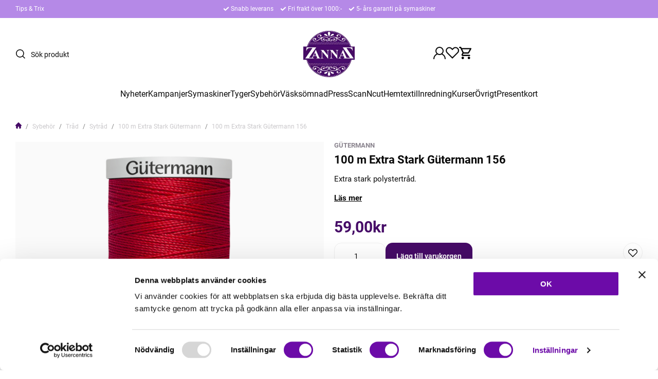

--- FILE ---
content_type: text/html; charset=UTF-8
request_url: https://www.zannaz.se/p/sybehor/trad/sytrad/100-m-extra-stark-gtermann/100-m-extra-stark-gtermann-156.html
body_size: 32908
content:

  




        <!doctype html>
    <html class="no-js antialiased" lang="sv">
      <head>
                  <title>Extra Stark sytråd.</title>
<meta http-equiv="Content-Type" content="text/html; charset=UTF-8">
<meta http-equiv="X-UA-Compatible" content="IE=edge">
<meta name="format-detection" content="telephone=no">
<meta id="viewport" name="viewport" content="width=device-width, initial-scale=1.0, minimum-scale=1.0">
<meta name="description" content="Din tyg & symaskinsbutik på nätet och med butik i Åstorp. Kvalitets symaskiner från Janome, Brother, BabyLock & Juki. Tyger & Sybehör">
<meta name="keywords" content="janome, symaskin, Brother, scanNcut, topcover, sybehör, hattflor, brodermaskin, tyg, trikåtyger, gardiner, hasta, Elna, Baby lock, Juki, interlock, onlinebutik, tyger-online, ">

<meta name="dc.title" content="Extra Stark sytråd.">
<meta name="dc.description" content="Din tyg & symaskinsbutik på nätet och med butik i Åstorp. Kvalitets symaskiner från Janome, Brother, BabyLock & Juki. Tyger & Sybehör">
<meta name="dc.subject" content="janome, symaskin, Brother, scanNcut, topcover, sybehör, hattflor, brodermaskin, tyg, trikåtyger, gardiner, hasta, Elna, Baby lock, Juki, interlock, onlinebutik, tyger-online, ">
<meta name="dc.language" content="sv">
  <meta name="google-site-verification" content="pX4MmNuYFhuclkGNw9AviGKLwYPWI1S9p5IBRinSZ5w">

  <meta name="viewport" content="width=device-width, initial-scale=1, maximum-scale=1">



            <link rel="alternate" href="https://www.zannaz.se/p/sybehor/trad/sytrad/100-m-extra-stark-gtermann/100-m-extra-stark-gtermann-156.html?language=sv" hreflang="sv">
                <link rel="alternate" href="https://www.zannaz.se/p/sybehor.html?language=en" hreflang="en">
      
  <link rel="canonical" href="https://www.zannaz.se/p/sybehor/trad/sytrad/100-m-extra-stark-gtermann/100-m-extra-stark-gtermann.html">

                    
          
                      <link rel="stylesheet" id="global-style" href="/static/749494f15f888b5e1a715d6d7849ef5aceed1b5511fa1e262d5b7a415ae87463/template/zannaz_live/temp/.build.css">
          
          	<link rel="icon" type="image/png" href="/image/27989/favicon-16x16.png" sizes="32x32">
	<link rel="apple-touch-icon" href="/image/27989/favicon-16x16.png" sizes="180x180">
                          

<script>
  var language_variables = JSON.parse("\u007B\u0022TEXT_YOU_NEED_X_PACKAGES\u0022\u003A\u0022Du\u0020beh\\u00f6ver\u0020\u0025s\u0020paket\u0022,\u0022TEXT_CHOSEN\u0022\u003A\u0022Valda\u0022,\u0022TEXT_CHOSEN_SINGULAR\u0022\u003A\u0022Vald\u0022,\u0022CHOOSE_VARIANT\u0022\u003A\u0022V\\u00e4lj\u0020variant\u0022,\u0022CHOOSE_VARIANTS\u0022\u003A\u0022V\\u00e4lj\u0020varianter\u0022,\u0022TEXT_READ_MORE\u0022\u003A\u0022L\\u00e4s\u0020mer\u0022,\u0022TEXT_READ_LESS\u0022\u003A\u0022L\\u00e4s\u0020mindre\u0022,\u0022TEXT_FILTER\u0022\u003A\u0022Filtrera\u0022,\u0022BUTTON_CLEAR_FILTERS\u0022\u003A\u0022Nollst\\u00e4ll\u0020filter\u0022,\u0022SHOW_PRODUCTS\u0022\u003A\u0022Visa\u0020produkter\u0022,\u0022TEXT_PRODUCTS\u0022\u003A\u0022produkter\u0022,\u0022TEXT_PRODUCT\u0022\u003A\u0022produkt\u0022,\u0022SORT_ORDER_DEFAULT_DESC\u0022\u003A\u0022fallande\u0022,\u0022SORT_ORDER_DEFAULT_ASC\u0022\u003A\u0022stigande\u0022,\u0022SORT_ORDER_TEXT_DESC\u0022\u003A\u0022\\u00d6\u002DA\u0022,\u0022SORT_ORDER_TEXT_ASC\u0022\u003A\u0022A\u002D\\u00d6\u0022,\u0022SORT_BY\u0022\u003A\u0022Sortera\u0020p\\u00e5\u0022\u007D");
</script>

                                                                                                                                  
<script>
  window.i18nKeys = {"CUSTOMER_LIST_CHANGE_NAME":"\u00c4ndra namn","IMAGE_BUTTON_DELETE":"Ta bort","SAVE":"Spara","C_X_LEFT_TO_FREE_SHIPPING":null,"TEXT_MY_FAVORITES":"Mina favoriter","BOX_HEADING_SHOPPING_CART":"Varukorg","OUT_OF_STOCK":"Best\u00e4llningsvara","NON_STOCK":"Best\u00e4llningsvara","IN_STOCK":"Finns i \nlager","P_FAVORITES_ADD_TO_WISHLIST":"L\u00e4gg i \u00f6nskelista","HEADING_TITLE_CREATE_CUSTOMERS_PRODUCTS_LIST":"Skapa ny lista","PRODUCT_BUTTON_BUY":"K\u00f6p","YOU_HAVE_X_ITEMS_IN_YOUR_SHOPPING_CART":"Du har {productCount} varor i din varukorg","BOX_SHOPPING_CART_SUB_TOTAL_BOTTOM":"Summa","BUTTON_SHOPPING_CART":"Till Kassan","BUTTON_CLEAR_FILTERS":"Nollst\u00e4ll filter","TABLE_HEADING_QUANTITY":"Antal","MARKET_POPUP_TITLE":"V\u00e4lj marknad","CURRENCY":"Valuta","LANGUAGE":"Spr\u00e5k","MARKET_POPUP_SUGGESTION_TEXT":"Det ser ut som du \u00e4r i","MARKET_POPUP_MISMATCH_TEXT":"Aktivt i sessionen","MARKET_POPUP_BUTTON_TEXT":"Bekr\u00e4fta","MARKET_POPUP_SELECTED_MARKET":"Vald marknad","CHANGE":"\u00c4ndra","LOWEST_PRICE_DURING_PREVIOUS_30_DAYS":"L\u00e4gsta pris under de senaste 30 dagarna innan priss\u00e4nkning:","PRICES_VAT_TEXT_4":"utan moms","PRICES_VAT_TEXT_2":"med moms","EDIT_MODE_EXIT":"L\u00e4mna redigeringsl\u00e4ge","EDIT_MODE_ENTER":"G\u00e5 till redigeringsl\u00e4ge","SHOP_THE_LOOK_ADD_IMAGE_TEXT":"Klicka p\u00e5 pennan f\u00f6r att ladda upp en bild","ADD_TITLE":"Fyll i titel","SEARCH_PRODUCT":"S\u00f6k efter produkt","CHOSEN_PRODUCT":"Vald produkt","ADD_DESCRIPTION":"Fyll i beskrivning","PICK_COLOR":"V\u00e4lj f\u00e4rg","SHOP_THE_LOOK_PRODUCT_LINK":"G\u00e5 till produkt","IMAGE_BUTTON_IN_CART":"L\u00e4gg till varukorgen","TEXT_FILTER":"Filtrera","SHOW_PRODUCTS":"Visa produkter","EXCL_VAT":"Exkl. moms: ","INCL_VAT":"Inkl. moms:","TEXT_PRODUCTS":"produkter","TEXT_PRODUCT":"produkt","SORT_BY":"Sortera p\u00e5","SORT_ORDER_TEXT_ASC":"A-\u00d6","SORT_ORDER_TEXT_DESC":"\u00d6-A","SORT_ORDER_DEFAULT_ASC":"stigande","SORT_ORDER_DEFAULT_DESC":"fallande"}
</script>
          <script>var vendre_config = JSON.parse("\u007B\u0022general\u0022\u003A\u007B\u0022version\u0022\u003A\u00221337\u0022,\u0022load_foundation_js\u0022\u003Atrue,\u0022manufacturers_category_id\u0022\u003A\u00220\u0022,\u0022transition\u002Draw\u0022\u003A\u00220.3s\u0022,\u0022show_right_mobile_menu\u0022\u003Atrue,\u0022cart_slide_in\u0022\u003Atrue,\u0022show_info_buttons\u0022\u003Atrue,\u0022show_customer_type_popup\u0022\u003Afalse,\u0022show_left_to_free_shipping\u0022\u003Afalse,\u0022pricelist_special_price\u0022\u003Afalse,\u0022mobile_menu_full_row_trigger_dropdown\u0022\u003Atrue,\u0022animate_to_cart\u0022\u003Atrue,\u0022use_accordion_with_arrows\u0022\u003Afalse,\u0022use_breadcrumbs_icon\u0022\u003Atrue,\u0022breadcrumbs_divider\u0022\u003A\u0022\/\u0022,\u0022breadcrumbs\u002Dhome\u002Dicon\u002Dcolor\u0022\u003A\u0022\u0023460b67\u0022,\u0022breadcrumbs\u002Dlink\u002Dcolor\u0022\u003A\u0022\u0023c9c7ca\u0022,\u0022breadcrumbs\u002Dcurrent\u002Dlink\u002Dcolor\u0022\u003A\u0022\u0023c9c7ca\u0022,\u0022breadcrumbs\u002Ddivider\u002Dcolor\u0022\u003A\u0022\u00237a7a7a\u0022,\u0022responsive_images_interval_px_width\u0022\u003A\u0022160\u0022,\u0022use_lazyload_on_product_list_images\u0022\u003Atrue,\u0022lazyload_product_list_images_px_before_viewport\u0022\u003A\u0022400\u0022,\u0022image\u002Dbackground\u002Dcolor\u002Draw\u0022\u003A\u0022\u0023f2f2f2\u0022,\u0022cookie_bar\u0022\u003A\u0022none\u0022,\u0022force_login\u0022\u003Afalse,\u0022product\u002Dimages\u002Ddynamic\u002Dsize\u002Dpadding\u002Draw\u0022\u003A\u0022100\u0025\u0022,\u0022favorites_page_id\u0022\u003A\u002259\u0022,\u0022global\u002Dwidth\u002Draw\u0022\u003A\u00221300px\u0022,\u0022grid\u002Dspacing\u002Dmobile\u002Draw\u0022\u003A\u002210px\u0022,\u0022grid\u002Dspacing\u002Dipad\u002Draw\u0022\u003A\u002220px\u0022,\u0022grid\u002Dspacing\u002Ddesktop\u002Draw\u0022\u003A\u002220px\u0022,\u0022grid\u002Dcolumn\u002Dgutter\u002Dsmall\u002Draw\u0022\u003A\u002210px\u0022,\u0022grid\u002Dcolumn\u002Dgutter\u002Dmedium\u002Draw\u0022\u003A\u002220px\u0022,\u0022border\u002Dradius\u002Draw\u0022\u003A\u002214px\u0022,\u0022theme\u002Dprimary\u002Dcolor\u0022\u003A\u0022\u0023460b67\u0022,\u0022theme\u002Dsecondary\u002Dcolor\u0022\u003A\u0022\u0023b589e7\u0022,\u0022theme\u002Dcomplement\u002Dcolor\u0022\u003A\u0022\u0023373737\u0022,\u0022theme\u002Dborder\u002Dcolor\u0022\u003A\u0022\u0023f0f0f0\u0022,\u0022body\u002Dbackground\u0022\u003A\u0022\u0023FFFFFF\u0022,\u0022light\u002Dgray\u002Draw\u0022\u003A\u0022\u0023f9f9f9\u0022,\u0022medium\u002Dgray\u002Draw\u0022\u003A\u0022\u0023c9c7ca\u0022,\u0022dark\u002Dgray\u002Draw\u0022\u003A\u0022\u00238a848e\u0022,\u0022black\u002Draw\u0022\u003A\u0022\u00230A0A0A\u0022,\u0022white\u002Draw\u0022\u003A\u0022\u0023ffffff\u0022,\u0022theme\u002Dsuccess\u002Dcolor\u0022\u003A\u0022\u002361e786\u0022,\u0022theme\u002Dwarning\u002Dcolor\u0022\u003A\u0022\u0023ffe047\u0022,\u0022theme\u002Dalert\u002Dcolor\u0022\u003A\u0022\u0023ff4d4d\u0022,\u0022body\u002Dfont\u002Dcolor\u0022\u003A\u0022\u00230a0a0a\u0022,\u0022complement\u002Dfont\u002Dcolor\u0022\u003A\u0022\u00237A7A7A\u0022,\u0022price\u002Dcolor\u0022\u003A\u0022\u0023460b67\u0022,\u0022price\u002Dnew\u002Dcolor\u0022\u003A\u0022\u0023ff4d4d\u0022,\u0022price\u002Dold\u002Dcolor\u0022\u003A\u0022\u00238A848E\u0022,\u0022product\u002Dnew\u002Dtag\u002Dcolor\u0022\u003A\u0022\u0023b589e7\u0022,\u0022product\u002Doverlay\u002Dcolor\u0022\u003A\u0022rgba\u00280,\u00200,\u00200,\u00200.02\u0029\u0022,\u0022favorite\u002Dicon\u002Doutline\u002Dcolor\u0022\u003A\u0022\u00230a0a0a\u0022,\u0022favorite\u002Dicon\u002Dsolid\u002Dcolor\u0022\u003A\u0022\u0023512b73\u0022,\u0022button\u002Dnormal\u002Dheight\u0022\u003A\u002250px\u0022,\u0022button\u002Dnormal\u002Dpadding\u002Dsides\u0022\u003A\u002230px\u0022,\u0022button\u002Dlarge\u002Dheight\u0022\u003A\u002258px\u0022,\u0022button\u002Dlarge\u002Dpadding\u002Dsides\u0022\u003A\u002236px\u0022,\u0022button\u002Dsmall\u002Dheight\u0022\u003A\u002246px\u0022,\u0022button\u002Dsmall\u002Dpadding\u002Dsides\u0022\u003A\u002226px\u0022,\u0022button\u002Dtiny\u002Dheight\u0022\u003A\u002242px\u0022,\u0022button\u002Dtiny\u002Dpadding\u002Dsides\u0022\u003A\u002222px\u0022\u007D,\u0022font\u0022\u003A\u007B\u0022use\u002Dgoogle\u002Dfont\u0022\u003Afalse,\u0022body\u002Dfont\u002Dfamily\u002Dgoogle\u002Dfont\u0022\u003A\u0022Roboto\u0022,\u0022header\u002Dfont\u002Dfamily\u002Dgoogle\u002Dfont\u0022\u003A\u0022Roboto\u0022,\u0022global\u002Dlineheight\u002Draw\u0022\u003A\u00221.2\u0022,\u0022global\u002Dletter\u002Dspacing\u002Draw\u0022\u003A\u0022normal\u0022,\u0022paragraph\u002Dlineheight\u002Draw\u0022\u003A\u00221.5\u0022,\u0022paragraph\u002Dletter\u002Dspacing\u002Draw\u0022\u003A\u00220em\u0022,\u0022header\u002Dlineheight\u002Draw\u0022\u003A\u00221.2\u0022,\u0022header\u002Dletter\u002Dspacing\u002Draw\u0022\u003A\u00220em\u0022,\u0022header\u002Dfont\u002Dweight\u002Draw\u0022\u003A\u0022normal\u0022,\u0022header\u002Dmargin\u002Dbottom\u002Draw\u0022\u003A\u00228px\u0022,\u0022h1\u002Dmobile\u002Dsize\u002Draw\u0022\u003A\u002230px\u0022,\u0022h1\u002Dipad\u002Dsize\u002Draw\u0022\u003A\u002232px\u0022,\u0022h2\u002Dmobile\u002Dsize\u002Draw\u0022\u003A\u002226px\u0022,\u0022h2\u002Dipad\u002Dsize\u002Draw\u0022\u003A\u002228px\u0022,\u0022h3\u002Dmobile\u002Dsize\u002Draw\u0022\u003A\u002224px\u0022,\u0022h3\u002Dipad\u002Dsize\u002Draw\u0022\u003A\u002226px\u0022,\u0022h4\u002Dmobile\u002Dsize\u002Draw\u0022\u003A\u002220px\u0022,\u0022h4\u002Dipad\u002Dsize\u002Draw\u0022\u003A\u002222px\u0022,\u0022h5\u002Dmobile\u002Dsize\u002Draw\u0022\u003A\u002218px\u0022,\u0022h5\u002Dipad\u002Dsize\u002Draw\u0022\u003A\u002220px\u0022,\u0022h6\u002Dmobile\u002Dsize\u002Draw\u0022\u003A\u002216px\u0022,\u0022h6\u002Dipad\u002Dsize\u002Draw\u0022\u003A\u002218px\u0022,\u0022category\u002Dtitle\u002Dline\u002Dheight\u002Draw\u0022\u003A\u00221.2\u0022,\u0022h1\u002Dmobile\u002Dcategory\u002Dtitle\u002Dsize\u002Draw\u0022\u003A\u002226px\u0022,\u0022h1\u002Dipad\u002Dcategory\u002Dtitle\u002Dsize\u002Draw\u0022\u003A\u002242px\u0022,\u0022product\u002Dtitle\u002Dline\u002Dheight\u002Draw\u0022\u003A\u00221.3\u0022,\u0022h1\u002Dmobile\u002Dproduct\u002Dtitle\u002Dsize\u002Draw\u0022\u003A\u002220px\u0022,\u0022h1\u002Dipad\u002Dproduct\u002Dtitle\u002Dsize\u002Draw\u0022\u003A\u002222px\u0022,\u0022hero\u002Dline\u002Dheight\u002Draw\u0022\u003A\u00221.2\u0022,\u0022superhero\u002Dmobile\u002Dsize\u002Draw\u0022\u003A\u002244px\u0022,\u0022superhero\u002Dipad\u002Dsize\u002Draw\u0022\u003A\u002272px\u0022,\u0022middlehero\u002Dmobile\u002Dsize\u002Draw\u0022\u003A\u002236px\u0022,\u0022middlehero\u002Dipad\u002Dsize\u002Draw\u0022\u003A\u002260px\u0022,\u0022hero\u002Dmobile\u002Dsize\u002Draw\u0022\u003A\u002232px\u0022,\u0022hero\u002Dipad\u002Dsize\u002Draw\u0022\u003A\u002248px\u0022,\u0022semihero\u002Dmobile\u002Dsize\u002Draw\u0022\u003A\u002228px\u0022,\u0022semihero\u002Dipad\u002Dsize\u002Draw\u0022\u003A\u002236px\u0022,\u0022smallhero\u002Dmobile\u002Dsize\u002Draw\u0022\u003A\u002222px\u0022,\u0022smallhero\u002Dipad\u002Dsize\u002Draw\u0022\u003A\u002224px\u0022\u007D,\u0022top_bar\u0022\u003A\u007B\u0022show_top_bar_mobile\u0022\u003Afalse,\u0022show_top_bar_desktop\u0022\u003Atrue,\u0022top_bar_page_ids\u0022\u003A\u002216,17\u0022,\u0022show_top_bar_currencies\u0022\u003Afalse,\u0022show_top_bar_infopages\u0022\u003Atrue,\u0022show_top_bar_languages\u0022\u003Afalse,\u0022show_top_bar_markets\u0022\u003Afalse,\u0022show_top_bar_selling_points\u0022\u003Atrue,\u0022show_top_bar_vat\u0022\u003Afalse,\u0022top_bar_infopages_position_right\u0022\u003Afalse,\u0022top_bar_selling_points_position\u0022\u003A\u0022center\u0022,\u0022top\u002Dbar\u002Dheight\u002Draw\u0022\u003A\u002235px\u0022,\u0022top\u002Dbar\u002Dbg\u0022\u003A\u0022\u0023b589e7\u0022,\u0022top\u002Dbar\u002Dtext\u002Dcolor\u0022\u003A\u0022\u0023ffffff\u0022\u007D,\u0022page_header\u0022\u003A\u007B\u0022header_design_mobile\u0022\u003A\u0022header2\u0022,\u0022header_design_desktop\u0022\u003A\u0022header2\u0022,\u0022header_icons\u0022\u003A\u0022package5\u0022,\u0022header_cart_icon_version\u0022\u003A\u00226\u0022,\u0022header\u002Dlogo\u002Dheight\u002Dmobile\u002Draw\u0022\u003A\u002250px\u0022,\u0022header\u002Dlogo\u002Dpadding\u002Dmobile\u002Draw\u0022\u003A\u00228px\u0022,\u0022header\u002Dlogo\u002Dheight\u002Ddesktop\u002Draw\u0022\u003A\u002290px\u0022,\u0022header\u002Dmenu\u002Dheight\u002Ddesktop\u002Draw\u0022\u003A\u002240px\u0022,\u0022mobile_header_menu\u0022\u003A\u0022mobile_menu1\u0022,\u0022mobile_menu_slide_right\u0022\u003A\u0022classic\u0022,\u0022mobile_menu_side_scroll\u0022\u003Afalse,\u0022drop_menu\u0022\u003A\u0022all\u002Dhorizontal\u0022,\u0022drop_menu_click\u0022\u003Atrue,\u0022search_bar_open_from_start_mobile\u0022\u003Afalse,\u0022show_pages_in_search_result\u0022\u003Afalse,\u0022prevent_native_input_zoom_ios\u0022\u003Atrue,\u0022show_category_depth\u0022\u003A\u00221\u0022,\u0022show_only_the_collection_category_dropdown\u0022\u003Afalse,\u0022pages_menu_id\u0022\u003A\u002273\u0022,\u0022doofinder_search\u0022\u003Atrue,\u0022header\u002Dmobile\u002Dbg\u0022\u003A\u0022\u0023ffffff\u0022,\u0022header\u002Dmobile\u002Dmenu\u002Dbg\u0022\u003A\u0022\u0023ffffff\u0022,\u0022header\u002Dmobile\u002Dmenu\u002Dborder\u002Dcolor\u0022\u003A\u0022\u0023f0f0f0\u0022,\u0022header\u002Dmobile\u002Dmenu\u002Dactive\u002Dbackground\u002Dcolor\u0022\u003A\u0022\u0023f9f9f9\u0022,\u0022header\u002Dmobile\u002Dmenu\u002Dfooter\u002Dbackground\u002Dcolor\u0022\u003A\u0022\u0023F9F9F9\u0022,\u0022header\u002Dmobile\u002Dmenu\u002Dborder\u002Dsize\u002Draw\u0022\u003A\u00221px\u0022,\u0022header\u002Ddesktop\u002Dbg\u0022\u003A\u0022\u0023ffffff\u0022,\u0022header\u002Dmenu\u002Ddropdown\u002Dbig\u002Dcolor\u0022\u003A\u0022\u0023ffffff\u0022,\u0022header\u002Dmenu\u002Dpadding\u002Dbottom\u0022\u003A\u002225px\u0022,\u0022header\u002Dpadding\u002Dtop\u002Dbottom\u0022\u003A\u002225px\u0022,\u0022header_menu_big\u0022\u003Atrue\u007D,\u0022page_footer\u0022\u003A\u007B\u0022footer_design\u0022\u003A\u0022footer2\u0022,\u0022one_to_three_gallery_page_ids_for_footer\u0022\u003A\u00220\u0022,\u0022show_footer_newsletter\u0022\u003Atrue,\u0022newsletter\u002Dbutton\u002Dcolor\u0022\u003A\u0022\u0023460b67\u0022,\u0022show_social_follow_icons_footer\u0022\u003Atrue,\u0022show_social_follow_icons_footer_folder\u0022\u003A\u0022original\u0022,\u0022show_social_follow_icons_footer_color\u0022\u003Afalse,\u0022show_copyright\u0022\u003Atrue,\u0022show_vendre_link\u0022\u003Atrue,\u0022footer\u002Dbg\u0022\u003A\u0022\u0023f9f9f9\u0022,\u0022footer\u002Dsecondary\u002Dbg\u0022\u003A\u0022\u0023ffffff\u0022,\u0022footer_text_center\u0022\u003Afalse,\u0022footer_custom_text_color\u0022\u003Afalse,\u0022footer\u002Dtext\u002Dcolor\u0022\u003A\u0022\u0023fff\u0022,\u0022footer_copyright_custom_text_color\u0022\u003Atrue,\u0022footer\u002Dcopyright\u002Dtext\u002Dcolor\u0022\u003A\u0022\u0023c9c7ca\u0022,\u0022footer\u002Dsocial\u002Dicons\u002Dsize\u002Draw\u0022\u003A\u002230px\u0022,\u0022footer\u002Dsocial\u002Dicons\u002Dpadding\u002Draw\u0022\u003A\u002215px\u0022,\u0022footer_headings_bold\u0022\u003Atrue,\u0022footer_headings_uppercase\u0022\u003Afalse\u007D,\u0022product_listing\u0022\u003A\u007B\u0022product_listing_default_design\u0022\u003A\u0022grid\u0022,\u0022product_listing_grid_design\u0022\u003A\u0022product_listing_extended\u0022,\u0022product_listing_row_design\u0022\u003A\u0022product_listing_standard\u0022,\u0022product_tag_id\u0022\u003A\u0022179\u0022,\u0022product\u002Dbox\u002Dbackground\u0022\u003A\u0022\u0023fff\u0022,\u0022show_quantity_input_in_product_listing\u0022\u003Atrue,\u0022product_listing_show_second_image_hover\u0022\u003Atrue,\u0022show_discount_in_productbox\u0022\u003Atrue,\u0022show_product_overlay\u0022\u003Atrue,\u0022show_product_border\u0022\u003Afalse,\u0022show_variant_information\u0022\u003Afalse,\u0022show_brand_information\u0022\u003Atrue,\u0022product_listing_article_number\u0022\u003Afalse,\u0022show_recomended_price\u0022\u003Afalse,\u0022show_stock_status\u0022\u003Afalse,\u0022use_content_position\u0022\u003A\u0022left\u0022,\u0022products_per_row_xxlarge\u0022\u003A\u00224\u0022,\u0022products_per_row_xlarge\u0022\u003A\u00224\u0022,\u0022products_per_row_large\u0022\u003A\u00224\u0022,\u0022products_per_row_medium\u0022\u003A\u00223\u0022,\u0022products_per_row_small\u0022\u003A\u00222\u0022\u007D,\u0022listing\u0022\u003A\u007B\u0022categories_left\u0022\u003A\u0022none\u0022,\u0022filter_design\u0022\u003A\u0022left\u0022,\u0022filter_left_summary\u0022\u003Afalse,\u0022chained_filters\u0022\u003Afalse,\u0022show_category_overlay\u0022\u003Afalse,\u0022category_description_expandable\u0022\u003Atrue,\u0022category\u002Dbackground\u002Dfont\u002Dcolor\u0022\u003A\u0022\u00230a0a0a\u0022,\u0022category\u002Doverlay\u002Dcolor\u0022\u003A\u0022rgba\u00280,\u00200,\u00200,\u00200.25\u0029\u0022,\u0022show_category_image_mobile\u0022\u003Afalse,\u0022show_count_products\u0022\u003Atrue,\u0022full_top_image\u0022\u003Afalse,\u0022center_description\u0022\u003Afalse,\u0022show_category_image_as_background\u0022\u003Afalse,\u0022show_category_image_as_background_full_width\u0022\u003Afalse,\u0022auto_pagination\u0022\u003Atrue,\u0022show_subcategories\u0022\u003Atrue,\u0022auto_pagination_scrolls\u0022\u003A\u00223\u0022\u007D,\u0022product\u0022\u003A\u007B\u0022show_product_images_thumbnails\u0022\u003Atrue,\u0022show_product_images_thumbnails_left\u0022\u003Atrue,\u0022show_brand\u0022\u003Atrue,\u0022show_brand_as_image\u0022\u003Afalse,\u0022sticky_buy_mobile\u0022\u003Afalse,\u0022variant_design\u0022\u003A\u0022dropdowns\u0022,\u0022attribute_design\u0022\u003A\u0022buttons\u0022,\u0022show_attribute_labels\u0022\u003Afalse,\u0022combine_variants\u0022\u003Afalse,\u0022show_variant_choice_image\u0022\u003Afalse,\u0022show_variant_choice_image_as_circle\u0022\u003Afalse,\u0022use_question_about_product\u0022\u003Atrue,\u0022show_tags\u0022\u003Atrue,\u0022show_tags_image\u0022\u003Afalse,\u0022show_tags_gray\u0022\u003Atrue,\u0022show_related_products\u0022\u003Atrue,\u0022show_related_products_from_category\u0022\u003Afalse,\u0022show_last_viewed_products\u0022\u003Afalse,\u0022related_category_for_color\u0022\u003A\u0022\u0022,\u0022show_manufacturer_description_in_tabs\u0022\u003Atrue,\u0022show_article_number\u0022\u003Atrue,\u0022show_ean_number\u0022\u003Afalse,\u0022show_partners_stock\u0022\u003Afalse,\u0022show_product_page_usp\u0022\u003Afalse,\u0022show_associated_products\u0022\u003Atrue,\u0022short_desc_sentences\u0022\u003A\u00222\u0022,\u0022show_description\u0022\u003A\u0022short\u0022,\u0022show_quantity_discounts\u0022\u003Atrue,\u0022show_instock_status\u0022\u003Atrue,\u0022show_instock_status_current_customer\u0022\u003Atrue,\u0022show_instock_status_amount\u0022\u003Afalse,\u0022show_instock_status_amount_current_customer\u0022\u003Afalse,\u0022show_tabs\u0022\u003Atrue,\u0022show_b2b_registration\u0022\u003Afalse,\u0022b2b_registration_page_link\u0022\u003A\u00220\u0022,\u0022show_review_summary\u0022\u003Afalse,\u0022show_auto_generated_pdf_file\u0022\u003Afalse,\u0022show_files_in_separate_tab\u0022\u003Atrue,\u0022show_embedded_video_in_description_tab\u0022\u003Afalse,\u0022show_video_in_slideshow\u0022\u003Atrue,\u0022embedded_video_in_slideshow_position\u0022\u003A\u00222\u0022,\u0022product_image_mouseover_zoom\u0022\u003Atrue,\u0022product_image_gallery_zoom\u0022\u003Atrue,\u0022product_image_gallery_arrows\u0022\u003Atrue,\u0022product_image_gallery_zoom_level\u0022\u003A\u00222\u0022,\u0022product_image_gallery_background_color\u0022\u003A\u0022dark\u0022,\u0022product_image_gallery_background_opacity\u0022\u003A\u00220.5\u0022,\u0022product_image_gallery_transition\u0022\u003A\u0022zoom\u0022,\u0022product_image_column_size_desktop\u0022\u003A\u00226\u0022,\u0022show_vat_text\u0022\u003Afalse,\u0022show_total_final_price\u0022\u003Afalse,\u0022content_hub_perfect_match_only\u0022\u003Afalse\u007D,\u0022checkout\u0022\u003A\u007B\u0022limit_page_header\u0022\u003Atrue,\u0022hide_page_footer\u0022\u003Atrue,\u0022orientation\u0022\u003A\u0022horizontal\u0022,\u0022payment_shipping_method_design\u0022\u003A\u0022horizontal\u0022,\u0022show_count_cart\u0022\u003Atrue,\u0022show_country_choice\u0022\u003Atrue,\u0022show_delivery_address\u0022\u003Atrue,\u0022show_choose_address\u0022\u003Afalse,\u0022show_shipping_description\u0022\u003Atrue,\u0022show_payment_description\u0022\u003Afalse,\u0022show_payment_if_one\u0022\u003Atrue,\u0022show_choose_delivery_address\u0022\u003Afalse,\u0022show_external_shipping\u0022\u003Afalse,\u0022upsale_category_id\u0022\u003A\u0022258\u0022,\u0022show_vat_validation\u0022\u003Afalse,\u0022show_upsale_category\u0022\u003Afalse,\u0022pickup_place\u0022\u003Afalse,\u0022budbee\u0022\u003Afalse,\u0022hide_freight\u0022\u003Afalse,\u0022show_price_per_unit\u0022\u003Afalse,\u0022show_package_content\u0022\u003Afalse,\u0022show_total_content\u0022\u003Afalse,\u0022show_item_price\u0022\u003Afalse,\u0022show_input_on_quantity\u0022\u003Atrue,\u0022show_voucher\u0022\u003Atrue,\u0022show_customer_type\u0022\u003Afalse\u007D,\u0022tracking\u0022\u003A\u007B\u0022nosto_id\u0022\u003A\u0022\u0022\u007D,\u0022account\u0022\u003A\u007B\u0022show_favorites\u0022\u003Atrue,\u0022favorites_custom_lists\u0022\u003Afalse,\u0022show_most_ordered\u0022\u003Atrue,\u0022show_address_book\u0022\u003Atrue\u007D,\u0022sharing\u0022\u003A\u007B\u0022facebook_meta\u0022\u003Atrue,\u0022show_icons\u0022\u003Atrue,\u0022facebook\u0022\u003Atrue,\u0022twitter\u0022\u003Atrue,\u0022linkedin\u0022\u003Atrue,\u0022tumblr\u0022\u003Atrue,\u0022google\u0022\u003Atrue,\u0022pinterest\u0022\u003Atrue\u007D,\u0022google_data_types\u0022\u003A\u007B\u0022active\u0022\u003Atrue,\u0022info\u0022\u003Atrue,\u0022product\u0022\u003Atrue,\u0022breadcrumb\u0022\u003Atrue,\u0022social\u0022\u003Atrue,\u0022search\u0022\u003Atrue\u007D,\u0022markets\u0022\u003A\u007B\u0022show_popup\u0022\u003Afalse,\u0022select_by_market\u0022\u003Atrue,\u0022select_by_country\u0022\u003Atrue,\u0022country_dropdown\u0022\u003Atrue,\u0022suggest_from_ip_lookup\u0022\u003Atrue,\u0022use_suggestion_as_default\u0022\u003Atrue,\u0022show_mismatch\u0022\u003Afalse\u007D\u007D");</script>

                    <script>
  // Nice-to-have: Move this to Vuex

  var vendreFavoritesCustomersProductsList = JSON.parse("false");
  var vendreCustomCustomersProductsLists = JSON.parse("\u005B\u005D");
</script>

          <script>
            window.VendreCurrencyFormatter = (function(number) {let thousands_point = JSON.parse('"."');let decimal_places = JSON.parse('"2"');let decimal_separator = JSON.parse('","');let symbol_left = JSON.parse('""');let symbol_right = JSON.parse('"kr"');number = parseFloat(number) || 0;let number_decimals = number % 1;if (decimal_places == 0&& parseFloat(number_decimals.toFixed(0)) != parseFloat(number_decimals.toFixed(2))) {decimal_places = 2;}let rounded = number.toFixed(decimal_places);let match = rounded.toString().match(/(-?)(\d+)(?:\.(\d*))?/);if (!match) {return '';}let sign = match[1];let integer = match[2];let fractional = match[3] || '';if (integer >= 1000 && thousands_point.length) {integer = integer.replace(/\B(?=(\d{3})+(?!\d))/g, thousands_point);}if (fractional.length < decimal_places) {fractional += new Array(decimal_places - fractional.length).join('0');}if (decimal_places == 0) {decimal_separator = '';}number = sign + symbol_left + integer + decimal_separator + fractional + symbol_right;return number;});
          </script>

            <script src="/static/1a1a683457bd251fafbbdc3b2a9f074d79155dd867c75649f8e97488fcf314a9/template/zannaz_live/temp/.build.js"></script>

    <script type="module">try{import.meta.url;import("_").catch(()=>1);}catch(e){}window.__vite_is_modern_browser=true;</script>
<script type="module">!function(){if(window.__vite_is_modern_browser)return;console.warn("vite: loading legacy build because dynamic import or import.meta.url is unsupported, syntax error above should be ignored");var e=document.getElementById("vite-legacy-polyfill"),n=document.createElement("script");n.src=e.src,n.onload=function(){System.import(document.getElementById('vite-legacy-entry').getAttribute('data-src'))},document.body.appendChild(n)}();</script>
<script type="module" crossorigin src="/template/zannaz_live/dist/client/assets/main.5c2ec805.js"></script>
<link rel="stylesheet" href="/template/zannaz_live/dist/client/assets/main.da40e2b1.css">


<script nomodule>!function(){var e=document,t=e.createElement("script");if(!("noModule"in t)&&"onbeforeload"in t){var n=!1;e.addEventListener("beforeload",(function(e){if(e.target===t)n=!0;else if(!e.target.hasAttribute("nomodule")||!n)return;e.preventDefault()}),!0),t.type="module",t.src=".",e.head.appendChild(t),t.remove()}}();</script>
<script nomodule crossorigin id="vite-legacy-polyfill" src="/template/zannaz_live/dist/client/assets/polyfills-legacy.73209f33.js"></script>
<script nomodule crossorigin id="vite-legacy-entry" data-src="/template/zannaz_live/dist/client/assets/main-legacy.9352fbdb.js">System.import(document.getElementById('vite-legacy-entry').getAttribute('data-src'))</script>


        
                    <script defer src="https://www.google.com/recaptcha/api.js?onload=reCAPTCHA_onload&amp;render=explicit"></script>
        
                    <meta property="og:site_name" content="www.zannaz.se">
  <meta property="og:title" content="100 m Extra Stark Gütermann 156">
  <meta property="og:url" content="https://www.zannaz.se/p/sybehor/trad/sytrad/100-m-extra-stark-gtermann/100-m-extra-stark-gtermann.html?language=sv_SE">
      <meta property="og:description" content="Extra stark polystertråd.
Till sömnad i möbeltyger, galon, markisväv mm. 100m per rulle.
">
    <meta property="og:type" content="product">
  <meta property="og:locale" content="sv_SE">
      <meta property="og:locale:alternate" content="en_US">
            <meta property="og:image" content="https://www.zannaz.se/image/9093/Art_724033_Col_156_150dpi.jpg">
    <meta property="og:image:width" content="800">
    <meta property="og:image:height" content="800">
            
          

  
    
  
  <!-- Google Consent Mode -->

  <!-- This has to be combined with an external cookie script for enabling storage -->

  <script>
      window.dataLayer = window.dataLayer || [];
      function gtag() {
        dataLayer.push(arguments);
      }
      gtag("consent", "default", {
        ad_personalization: "denied",
        ad_storage: "denied",
        ad_user_data: "denied",
        analytics_storage: "denied",
        functionality_storage: "denied",
        personalization_storage: "denied",
        security_storage: "granted",
        wait_for_update: 500,
    });
    gtag("set", "ads_data_redaction", true);
    gtag("set", "url_passthrough", true);

  </script>
  <!-- End Google Consent Mode -->

    <!-- Google Tag Manager -->
    <script>(function(w,d,s,l,i){w[l]=w[l]||[];w[l].push({'gtm.start':
    new Date().getTime(),event:'gtm.js'});var f=d.getElementsByTagName(s)[0],
    j=d.createElement(s),dl=l!='dataLayer'?'&l='+l:'';j.async=true;j.src=
    'https://www.googletagmanager.com/gtm.js?id='+i+dl;f.parentNode.insertBefore(j,f);
    })(window,document,'script','dataLayer','GTM-5B4K5Q9');</script>
  <!-- End Google Tag Manager -->

      <script>
      
      
      window.dataLayer = window.dataLayer || [];

      var productPosition = 0;

function gtmGa4Init() {
  registerGa4EventListeners();
  productGa4Impressions('data-doofinder-impression', 'Doofinder Autocomplete');
}

      
      window.dataLayer = window.dataLayer || [];
    dataLayer.push({
      'customer_id' : 'Ej inloggad'
    });
        function productGa4Impressions(impressionSelector, listName = "Associated product: 100 m Extra Stark Gütermann 156") {
  dataLayer = window.dataLayer || [];

  if ($( "[" + impressionSelector + "='true']" ).length) {
    var datalayerItemListGA4 = [];

    $( "[" + impressionSelector + "='true']" ).each(function() {
      var productData = JSON.parse($(this).attr('data-product-object'));

      if (productData.id) {
        productPosition = productPosition + 1;

        let productDataGa4 = {
          'item_id' : productData.id
        , 'item_name' : productData.name
        , 'item_list_name' : productData.list ? productData.list : listName
        , 'item_brand' : productData.brand
        , 'item_variant' : productData.variant
        , 'index' : productPosition
        , 'price' : productData.price
        };

        Object.keys(productDataGa4).forEach((key) => (productDataGa4[key] == '') && delete productDataGa4[key]);

        datalayerItemListGA4.push(productDataGa4);

        $(this).attr('' + impressionSelector + '', 'false');
        $(this).attr('data-list-position', productPosition);
      }
    });

          dataLayer.push({ ecommerce: null });
      dataLayer.push({
        'event': 'view_item_list',
        'ecommerce': {
          'currency': 'SEK',
          'items': datalayerItemListGA4
        }
      });
      };
};
      function registerGa4EventListeners() {

  // Only register these scripts once
  if (!window.ga4Initialized) {
    $(document).ajaxComplete(function(e, xhr, settings) {
        if (settings.url.includes('page')) {
          productGa4Impressions('data-impression');
        };
    });

    window.addEventListener('CookieScriptLoaded', function() {
      productGa4Impressions('data-impression');
    });

    window.ga4Initialized = true;
  }

  // Remove and re-register these scripts to support dynamic content
  $('[data-product]').off('click.ga4Impression');
  $('[data-product]').on('click.ga4Impression', function(e) {

    if($(this).find("#img-box")){
      return true;
    };

    if ($(e.target).is("button[type=submit]") || $(e.target).is('[href*="buy_now"')) {
      return true;
    }

    if ($(e.target).parents("[data-doofinder-impression]").length == 1) {
      var listName = "Doofinder Autocomplete";
    } else {
      var listName = "Associated product: 100 m Extra Stark Gütermann 156";
    }

    if ($(this).attr('data-click-tracked') != "true") {
      var productData = JSON.parse($(this).attr('data-product-object'));
      var listPosition = parseInt($(this).attr("data-list-position"));

      let productDataGa4 = {
        'item_id' : productData.id
      , 'item_name' : productData.name
      , 'item_list_name' : productData.list ? productData.list : listName
      , 'item_brand' : productData.brand
      , 'item_variant' : productData.variant
      , 'index' : listPosition
      , 'price' : productData.price
      };

      Object.keys(productDataGa4).forEach((key) => (productDataGa4[key] == '') && delete productDataGa4[key]);

      window.addEventListener("beforeunload", function() {
                  dataLayer.push({ ecommerce: null });
          dataLayer.push({
            'event': 'select_item',
            'ecommerce': {
              'currency': 'SEK',
              'items': [productDataGa4]
            }
          });
              });

      $(this).attr('data-click-tracked', "true")
    }
  });

}
      $(document).ready(function() {
        gtmGa4Init();
      });

      $(document).ajaxComplete(function() {
        gtmGa4Init();
      });

      $(document).on('vendreGa4CartUpdate', function(e) {
        let products = e.detail;

        
        // Map data for google
        $.getJSON("/?json_template&action=get_ga_tracking_info&hide_ajax_loader=true", {
          cart_changes: JSON.stringify(products)
        })
        .done(function(trackingResponse) {
          for (i = 0; i < trackingResponse.ga4.added_to_cart.length; i++) {
            Object.keys(trackingResponse.ga4.added_to_cart[i]).forEach((key) => (trackingResponse.ga4.added_to_cart[i][key] == '') && delete trackingResponse.ga4.added_to_cart[i][key])
          }

          if (trackingResponse.ga4.added_to_cart.length) {
            dataLayer.push({ ecommerce: null });
            dataLayer.push({
              'event': 'add_to_cart',
              'ecommerce': {
                'currency': 'SEK',
                'value': '',
                'items': trackingResponse.ga4.added_to_cart
              }
            });
            
                      }

          for (i = 0; i < trackingResponse.ga4.removed_from_cart.length; i++) {
            Object.keys(trackingResponse.ga4.removed_from_cart[i]).forEach((key) => (trackingResponse.ga4.removed_from_cart[i][key] == '') && delete trackingResponse.ga4.removed_from_cart[i][key])
          }

          if (trackingResponse.ga4.removed_from_cart.length) {
            dataLayer.push({ ecommerce: null });
            dataLayer.push({
              'event': 'remove_from_cart',
              'ecommerce': {
                'currency': 'SEK',
                'value': '',
                'items': trackingResponse.ga4.removed_from_cart
              }
            });

            
          }
        })
        .fail(function(jqXHR, textStatus) {
                  });

      });
      
              
    dataLayer.push({ ecommerce: null });
    dataLayer.push({
      'event': 'view_item',
      'ecommerce': {
        'currency': 'SEK',
        'items': [{
          'item_name': '100 m Extra Stark Gütermann',
          'item_id': 'extra',
          'index': 0,
          'price': 47.2,
                              }]
       }
    });
            
      
                  
    </script>
  
          <script
  defer
  src="https://cdn.pji.nu/b2b/widgets/cheapest/index.js"
></script>
      </head>

      <body class="wrapper-product">
                  <!-- Google Tag Manager (noscript) -->
          <noscript><iframe src="https://www.googletagmanager.com/ns.html?id=GTM-5B4K5Q9"
          height="0" width="0" style="display:none;visibility:hidden"></iframe></noscript>
          <!-- End Google Tag Manager (noscript) -->
                

<aside 
  class="
    mobile-menu 
    
    
    
  "
  data-push
  data-slide-in-object="data-mobile-menu"
>
  <div class="mobile-menu-wrapper">

    <!-- Top section-->
    <div class="mobile-menu-top">
              <a 
          href="/"
          aria-label="ZannaZ"
        >
                  <img src="/thumb/55936/0x100/zannaz-logo_new.webp" width="111" height="100" alt="ZannaZ">
  
        </a>
      
      <button data-exit-off-canvas>
        <svg width="10" height="10" viewBox="0 0 10 10" fill="none" xmlns="http://www.w3.org/2000/svg">
<path d="M1.55805 0.267316C1.20163 -0.0891054 0.623744 -0.0891054 0.267323 0.267316C-0.0891077 0.623738 -0.0891077 1.20162 0.267323 1.55804L3.70927 5L0.267323 8.44191C-0.0891077 8.79841 -0.0891077 9.37623 0.267323 9.73263C0.623744 10.0891 1.20163 10.0891 1.55805 9.73263L5 6.29071L8.44192 9.73263C8.79841 10.0891 9.37623 10.0891 9.73264 9.73263C10.0891 9.37623 10.0891 8.79841 9.73264 8.44191L6.29072 5L9.73264 1.55804C10.0891 1.20162 10.0891 0.623738 9.73264 0.267316C9.37623 -0.0891054 8.79841 -0.0891054 8.44192 0.267316L5 3.70927L1.55805 0.267316Z" fill="black"/>
</svg>
      </button>
    </div>

    <!-- Categories links -->
                  <ul>
          <li>
            <a href="/products_new.php">
              Nyheter
            </a>
          </li>
        </ul>
        <ul>
          <li>
            <a href="/specials.php">
              Kampanjer
            </a>
          </li>
        </ul>
                  <ul >
            <li class="parent  ">
                              <a 
                  href="#"
                  
                  title="Symaskiner"
                  data-parent
                >
                  Symaskiner
                </a>

                <span data-parent>
                                                            <?xml version="1.0" encoding="utf-8"?>
<svg version="1.1" id="Layer_1" xmlns="http://www.w3.org/2000/svg" xmlns:xlink="http://www.w3.org/1999/xlink" x="0px" y="0px"
	 viewBox="0 0 10 10" style="enable-background:new 0 0 10 10;" xml:space="preserve">
<g>
	<path d="M5.8,4.2V0H4.2v4.2H0v1.5h4.2V10h1.5V5.8H10V4.2H5.8z"/>
</g>
</svg>
                      <?xml version="1.0" encoding="utf-8"?>
<svg version="1.1" id="Layer_1" xmlns="http://www.w3.org/2000/svg" xmlns:xlink="http://www.w3.org/1999/xlink" x="0px" y="0px"
	 viewBox="0 0 10 10" style="enable-background:new 0 0 10 10;" xml:space="preserve">
<path d="M0,4.2h10v1.5H0V4.2z"/>
</svg>
                                                      </span>

                    
  
  
    
  <ul class=" menu-level-1">
        
          <li>
        <a 
          href="https://www.zannaz.se/c/symaskiner/"
          
          class="show-all"
        >
                      Alla
                    
          Symaskiner
        </a>
      </li>
    
          <li 
        class="
          
          
        "
      >
                
        <a 
          href="https://www.zannaz.se/c/symaskiner/symaskiner-106/"
          
                  >
          Symaskiner
        </a>
        
              </li>
          <li 
        class="
          
          
        "
      >
                
        <a 
          href="https://www.zannaz.se/c/symaskiner/overlock/"
          
                  >
          Overlock
        </a>
        
              </li>
          <li 
        class="
          parent
          
        "
      >
                  <span data-parent>
                                          <?xml version="1.0" encoding="utf-8"?>
<svg version="1.1" id="Layer_1" xmlns="http://www.w3.org/2000/svg" xmlns:xlink="http://www.w3.org/1999/xlink" x="0px" y="0px"
	 viewBox="0 0 10 10" style="enable-background:new 0 0 10 10;" xml:space="preserve">
<g>
	<path d="M5.8,4.2V0H4.2v4.2H0v1.5h4.2V10h1.5V5.8H10V4.2H5.8z"/>
</g>
</svg>
                <?xml version="1.0" encoding="utf-8"?>
<svg version="1.1" id="Layer_1" xmlns="http://www.w3.org/2000/svg" xmlns:xlink="http://www.w3.org/1999/xlink" x="0px" y="0px"
	 viewBox="0 0 10 10" style="enable-background:new 0 0 10 10;" xml:space="preserve">
<path d="M0,4.2h10v1.5H0V4.2z"/>
</svg>
                                    </span>
                
        <a 
          href="https://www.zannaz.se/c/symaskiner/covertacksom-maskiner/"
          
                      data-parent=""
                  >
          Cover/täcksöm maskiner
        </a>
        
                      
  
  
    
  <ul class=" menu-level-2">
        
          <li>
        <a 
          href="https://www.zannaz.se/c/symaskiner/covertacksom-maskiner/"
          
          class="show-all"
        >
                      Alla
                    
          Cover/täcksöm maskiner
        </a>
      </li>
    
          <li 
        class="
          
          
        "
      >
                
        <a 
          href="https://www.zannaz.se/c/symaskiner/covertacksom-maskiner/tillbehor-cover-babylock/"
          
                  >
          Tillbehör cover BabyLock
        </a>
        
              </li>
          <li 
        class="
          
          
        "
      >
                
        <a 
          href="https://www.zannaz.se/c/symaskiner/covertacksom-maskiner/tillbehor-cover-brother/"
          
                  >
          Tillbehör Cover Brother
        </a>
        
              </li>
          <li 
        class="
          
          
        "
      >
                
        <a 
          href="https://www.zannaz.se/c/symaskiner/covertacksom-maskiner/tillbehor-cover-janome/"
          
                  >
          Tillbehör Cover Janome
        </a>
        
              </li>
          <li 
        class="
          
          
        "
      >
                
        <a 
          href="https://www.zannaz.se/c/symaskiner/covertacksom-maskiner/tillbehor-cover-juki/"
          
                  >
          Tillbehör Cover Juki
        </a>
        
              </li>
      </ul>

              </li>
          <li 
        class="
          
          
        "
      >
                
        <a 
          href="https://www.zannaz.se/c/symaskiner/demomaskiner/"
          
                  >
          Demomaskiner
        </a>
        
              </li>
          <li 
        class="
          
          
        "
      >
                
        <a 
          href="https://www.zannaz.se/c/symaskiner/broderi-symaskiner/"
          
                  >
          Broderi symaskiner
        </a>
        
              </li>
          <li 
        class="
          
          
        "
      >
                
        <a 
          href="https://www.zannaz.se/c/symaskiner/broderi-symaskiner-105/"
          
                  >
          Broderi &amp; Symaskiner
        </a>
        
              </li>
          <li 
        class="
          parent
          
        "
      >
                  <span data-parent>
                                          <?xml version="1.0" encoding="utf-8"?>
<svg version="1.1" id="Layer_1" xmlns="http://www.w3.org/2000/svg" xmlns:xlink="http://www.w3.org/1999/xlink" x="0px" y="0px"
	 viewBox="0 0 10 10" style="enable-background:new 0 0 10 10;" xml:space="preserve">
<g>
	<path d="M5.8,4.2V0H4.2v4.2H0v1.5h4.2V10h1.5V5.8H10V4.2H5.8z"/>
</g>
</svg>
                <?xml version="1.0" encoding="utf-8"?>
<svg version="1.1" id="Layer_1" xmlns="http://www.w3.org/2000/svg" xmlns:xlink="http://www.w3.org/1999/xlink" x="0px" y="0px"
	 viewBox="0 0 10 10" style="enable-background:new 0 0 10 10;" xml:space="preserve">
<path d="M0,4.2h10v1.5H0V4.2z"/>
</svg>
                                    </span>
                
        <a 
          href="https://www.zannaz.se/c/symaskiner/tillbehor-reservdelar/"
          
                      data-parent=""
                  >
          Tillbehör &amp; Reservdelar 
        </a>
        
                      
  
  
    
  <ul class=" menu-level-2">
        
          <li>
        <a 
          href="https://www.zannaz.se/c/symaskiner/tillbehor-reservdelar/"
          
          class="show-all"
        >
                      Alla
                    
          Tillbehör &amp; Reservdelar 
        </a>
      </li>
    
          <li 
        class="
          
          
        "
      >
                
        <a 
          href="https://www.zannaz.se/c/symaskiner/tillbehor-reservdelar/babylock-173/"
          
                  >
          BabyLock 
        </a>
        
              </li>
          <li 
        class="
          parent
          
        "
      >
                  <span data-parent>
                                          <?xml version="1.0" encoding="utf-8"?>
<svg version="1.1" id="Layer_1" xmlns="http://www.w3.org/2000/svg" xmlns:xlink="http://www.w3.org/1999/xlink" x="0px" y="0px"
	 viewBox="0 0 10 10" style="enable-background:new 0 0 10 10;" xml:space="preserve">
<g>
	<path d="M5.8,4.2V0H4.2v4.2H0v1.5h4.2V10h1.5V5.8H10V4.2H5.8z"/>
</g>
</svg>
                <?xml version="1.0" encoding="utf-8"?>
<svg version="1.1" id="Layer_1" xmlns="http://www.w3.org/2000/svg" xmlns:xlink="http://www.w3.org/1999/xlink" x="0px" y="0px"
	 viewBox="0 0 10 10" style="enable-background:new 0 0 10 10;" xml:space="preserve">
<path d="M0,4.2h10v1.5H0V4.2z"/>
</svg>
                                    </span>
                
        <a 
          href="https://www.zannaz.se/c/symaskiner/tillbehor-reservdelar/brother/"
          
                      data-parent=""
                  >
          Brother 
        </a>
        
                      
  
  
    
  <ul class=" menu-level-3">
        
          <li>
        <a 
          href="https://www.zannaz.se/c/symaskiner/tillbehor-reservdelar/brother/"
          
          class="show-all"
        >
                      Alla
                    
          Brother 
        </a>
      </li>
    
          <li 
        class="
          
          
        "
      >
                
        <a 
          href="https://www.zannaz.se/c/symaskiner/tillbehor-reservdelar/brother/fotpedaler-856/"
          
                  >
          Fotpedaler
        </a>
        
              </li>
          <li 
        class="
          
          
        "
      >
                
        <a 
          href="https://www.zannaz.se/c/symaskiner/tillbehor-reservdelar/brother/pressarfotter-855/"
          
                  >
          Pressarfötter
        </a>
        
              </li>
          <li 
        class="
          
          
        "
      >
                
        <a 
          href="https://www.zannaz.se/c/symaskiner/tillbehor-reservdelar/brother/sybord-857/"
          
                  >
          Sybord
        </a>
        
              </li>
          <li 
        class="
          
          
        "
      >
                
        <a 
          href="https://www.zannaz.se/c/symaskiner/tillbehor-reservdelar/brother/ovrigt-858/"
          
                  >
          Övrigt
        </a>
        
              </li>
      </ul>

              </li>
          <li 
        class="
          parent
          
        "
      >
                  <span data-parent>
                                          <?xml version="1.0" encoding="utf-8"?>
<svg version="1.1" id="Layer_1" xmlns="http://www.w3.org/2000/svg" xmlns:xlink="http://www.w3.org/1999/xlink" x="0px" y="0px"
	 viewBox="0 0 10 10" style="enable-background:new 0 0 10 10;" xml:space="preserve">
<g>
	<path d="M5.8,4.2V0H4.2v4.2H0v1.5h4.2V10h1.5V5.8H10V4.2H5.8z"/>
</g>
</svg>
                <?xml version="1.0" encoding="utf-8"?>
<svg version="1.1" id="Layer_1" xmlns="http://www.w3.org/2000/svg" xmlns:xlink="http://www.w3.org/1999/xlink" x="0px" y="0px"
	 viewBox="0 0 10 10" style="enable-background:new 0 0 10 10;" xml:space="preserve">
<path d="M0,4.2h10v1.5H0V4.2z"/>
</svg>
                                    </span>
                
        <a 
          href="https://www.zannaz.se/c/symaskiner/tillbehor-reservdelar/janome/"
          
                      data-parent=""
                  >
          Janome
        </a>
        
                      
  
  
    
  <ul class=" menu-level-3">
        
          <li>
        <a 
          href="https://www.zannaz.se/c/symaskiner/tillbehor-reservdelar/janome/"
          
          class="show-all"
        >
                      Alla
                    
          Janome
        </a>
      </li>
    
          <li 
        class="
          parent
          
        "
      >
                  <span data-parent>
                                          <?xml version="1.0" encoding="utf-8"?>
<svg version="1.1" id="Layer_1" xmlns="http://www.w3.org/2000/svg" xmlns:xlink="http://www.w3.org/1999/xlink" x="0px" y="0px"
	 viewBox="0 0 10 10" style="enable-background:new 0 0 10 10;" xml:space="preserve">
<g>
	<path d="M5.8,4.2V0H4.2v4.2H0v1.5h4.2V10h1.5V5.8H10V4.2H5.8z"/>
</g>
</svg>
                <?xml version="1.0" encoding="utf-8"?>
<svg version="1.1" id="Layer_1" xmlns="http://www.w3.org/2000/svg" xmlns:xlink="http://www.w3.org/1999/xlink" x="0px" y="0px"
	 viewBox="0 0 10 10" style="enable-background:new 0 0 10 10;" xml:space="preserve">
<path d="M0,4.2h10v1.5H0V4.2z"/>
</svg>
                                    </span>
                
        <a 
          href="https://www.zannaz.se/c/symaskiner/tillbehor-reservdelar/janome/pressarfotter-854/"
          
                      data-parent=""
                  >
          Pressarfötter
        </a>
        
                      
  
  
    
  <ul class=" menu-level-4">
        
          <li>
        <a 
          href="https://www.zannaz.se/c/symaskiner/tillbehor-reservdelar/janome/pressarfotter-854/"
          
          class="show-all"
        >
                      Alla
                    
          Pressarfötter
        </a>
      </li>
    
          <li 
        class="
          parent
          
        "
      >
                  <span data-parent>
                                          <?xml version="1.0" encoding="utf-8"?>
<svg version="1.1" id="Layer_1" xmlns="http://www.w3.org/2000/svg" xmlns:xlink="http://www.w3.org/1999/xlink" x="0px" y="0px"
	 viewBox="0 0 10 10" style="enable-background:new 0 0 10 10;" xml:space="preserve">
<g>
	<path d="M5.8,4.2V0H4.2v4.2H0v1.5h4.2V10h1.5V5.8H10V4.2H5.8z"/>
</g>
</svg>
                <?xml version="1.0" encoding="utf-8"?>
<svg version="1.1" id="Layer_1" xmlns="http://www.w3.org/2000/svg" xmlns:xlink="http://www.w3.org/1999/xlink" x="0px" y="0px"
	 viewBox="0 0 10 10" style="enable-background:new 0 0 10 10;" xml:space="preserve">
<path d="M0,4.2h10v1.5H0V4.2z"/>
</svg>
                                    </span>
                
        <a 
          href="https://www.zannaz.se/c/symaskiner/tillbehor-reservdelar/janome/pressarfotter-854/pressarfotter-grupp-1-111/"
          
                      data-parent=""
                  >
          Pressarfötter grupp 1
        </a>
        
                      
  
  
    
  <ul class=" menu-level-5">
        
          <li>
        <a 
          href="https://www.zannaz.se/c/symaskiner/tillbehor-reservdelar/janome/pressarfotter-854/pressarfotter-grupp-1-111/"
          
          class="show-all"
        >
                      Alla
                    
          Pressarfötter grupp 1
        </a>
      </li>
    
          <li 
        class="
          
          
        "
      >
                
        <a 
          href="https://www.zannaz.se/c/symaskiner/tillbehor-reservdelar/janome/pressarfotter-854/pressarfotter-grupp-1-111/pressafotter-1d/"
          
                  >
          Pressafötter 1D
        </a>
        
              </li>
          <li 
        class="
          
          
        "
      >
                
        <a 
          href="https://www.zannaz.se/c/symaskiner/tillbehor-reservdelar/janome/pressarfotter-854/pressarfotter-grupp-1-111/pressarfotter-1a/"
          
                  >
          Pressarfötter 1A
        </a>
        
              </li>
          <li 
        class="
          
          
        "
      >
                
        <a 
          href="https://www.zannaz.se/c/symaskiner/tillbehor-reservdelar/janome/pressarfotter-854/pressarfotter-grupp-1-111/pressarfotter-1b/"
          
                  >
          Pressarfötter 1B
        </a>
        
              </li>
          <li 
        class="
          
          
        "
      >
                
        <a 
          href="https://www.zannaz.se/c/symaskiner/tillbehor-reservdelar/janome/pressarfotter-854/pressarfotter-grupp-1-111/pressarfotter-1c/"
          
                  >
          Pressarfötter 1C
        </a>
        
              </li>
      </ul>

              </li>
          <li 
        class="
          parent
          
        "
      >
                  <span data-parent>
                                          <?xml version="1.0" encoding="utf-8"?>
<svg version="1.1" id="Layer_1" xmlns="http://www.w3.org/2000/svg" xmlns:xlink="http://www.w3.org/1999/xlink" x="0px" y="0px"
	 viewBox="0 0 10 10" style="enable-background:new 0 0 10 10;" xml:space="preserve">
<g>
	<path d="M5.8,4.2V0H4.2v4.2H0v1.5h4.2V10h1.5V5.8H10V4.2H5.8z"/>
</g>
</svg>
                <?xml version="1.0" encoding="utf-8"?>
<svg version="1.1" id="Layer_1" xmlns="http://www.w3.org/2000/svg" xmlns:xlink="http://www.w3.org/1999/xlink" x="0px" y="0px"
	 viewBox="0 0 10 10" style="enable-background:new 0 0 10 10;" xml:space="preserve">
<path d="M0,4.2h10v1.5H0V4.2z"/>
</svg>
                                    </span>
                
        <a 
          href="https://www.zannaz.se/c/symaskiner/tillbehor-reservdelar/janome/pressarfotter-854/pressarfotter-grupp-2-651/"
          
                      data-parent=""
                  >
          Pressarfötter grupp 2
        </a>
        
                      
  
  
    
  <ul class=" menu-level-5">
        
          <li>
        <a 
          href="https://www.zannaz.se/c/symaskiner/tillbehor-reservdelar/janome/pressarfotter-854/pressarfotter-grupp-2-651/"
          
          class="show-all"
        >
                      Alla
                    
          Pressarfötter grupp 2
        </a>
      </li>
    
          <li 
        class="
          
          
        "
      >
                
        <a 
          href="https://www.zannaz.se/c/symaskiner/tillbehor-reservdelar/janome/pressarfotter-854/pressarfotter-grupp-2-651/grupp-2a/"
          
                  >
          Grupp 2A
        </a>
        
              </li>
          <li 
        class="
          
          
        "
      >
                
        <a 
          href="https://www.zannaz.se/c/symaskiner/tillbehor-reservdelar/janome/pressarfotter-854/pressarfotter-grupp-2-651/grupp-2b/"
          
                  >
          Grupp 2B
        </a>
        
              </li>
          <li 
        class="
          
          
        "
      >
                
        <a 
          href="https://www.zannaz.se/c/symaskiner/tillbehor-reservdelar/janome/pressarfotter-854/pressarfotter-grupp-2-651/grupp-2c/"
          
                  >
          Grupp 2C
        </a>
        
              </li>
      </ul>

              </li>
          <li 
        class="
          
          
        "
      >
                
        <a 
          href="https://www.zannaz.se/c/symaskiner/tillbehor-reservdelar/janome/pressarfotter-854/pressarfotter-grupp-3/"
          
                  >
          Pressarfötter grupp 3
        </a>
        
              </li>
          <li 
        class="
          
          
        "
      >
                
        <a 
          href="https://www.zannaz.se/c/symaskiner/tillbehor-reservdelar/janome/pressarfotter-854/pressarfotter-grupp-4-112/"
          
                  >
          Pressarfötter Grupp 4
        </a>
        
              </li>
          <li 
        class="
          
          
        "
      >
                
        <a 
          href="https://www.zannaz.se/c/symaskiner/tillbehor-reservdelar/janome/pressarfotter-854/pressarfotter-grupp-5-113/"
          
                  >
          Pressarfötter Grupp 5
        </a>
        
              </li>
          <li 
        class="
          
          
        "
      >
                
        <a 
          href="https://www.zannaz.se/c/symaskiner/tillbehor-reservdelar/janome/pressarfotter-854/pressarfotter-grupp-6-114/"
          
                  >
          Pressarfötter Grupp 6
        </a>
        
              </li>
          <li 
        class="
          
          
        "
      >
                
        <a 
          href="https://www.zannaz.se/c/symaskiner/tillbehor-reservdelar/janome/pressarfotter-854/pressarfotter-cover-grupp-7/"
          
                  >
          Pressarfötter Cover Grupp 7
        </a>
        
              </li>
      </ul>

              </li>
          <li 
        class="
          
          
        "
      >
                
        <a 
          href="https://www.zannaz.se/c/symaskiner/tillbehor-reservdelar/janome/fotpedaler/"
          
                  >
          Fotpedaler
        </a>
        
              </li>
          <li 
        class="
          
          
        "
      >
                
        <a 
          href="https://www.zannaz.se/c/symaskiner/tillbehor-reservdelar/janome/sybord-853/"
          
                  >
          Sybord
        </a>
        
              </li>
          <li 
        class="
          
          
        "
      >
                
        <a 
          href="https://www.zannaz.se/c/symaskiner/tillbehor-reservdelar/janome/ovrigt-851/"
          
                  >
          Övrigt
        </a>
        
              </li>
      </ul>

              </li>
          <li 
        class="
          
          
        "
      >
                
        <a 
          href="https://www.zannaz.se/c/symaskiner/tillbehor-reservdelar/juki-602/"
          
                  >
          Juki 
        </a>
        
              </li>
          <li 
        class="
          
          
        "
      >
                
        <a 
          href="https://www.zannaz.se/c/symaskiner/tillbehor-reservdelar/overlocksknivar/"
          
                  >
          Overlocksknivar
        </a>
        
              </li>
          <li 
        class="
          
          
        "
      >
                
        <a 
          href="https://www.zannaz.se/c/symaskiner/tillbehor-reservdelar/pressarfotter-877/"
          
                  >
          Pressarfötter
        </a>
        
              </li>
          <li 
        class="
          
          
        "
      >
                
        <a 
          href="https://www.zannaz.se/c/symaskiner/tillbehor-reservdelar/programvaror/"
          
                  >
          Programvaror
        </a>
        
              </li>
          <li 
        class="
          
          
        "
      >
                
        <a 
          href="https://www.zannaz.se/c/symaskiner/tillbehor-reservdelar/sybord-878/"
          
                  >
          Sybord
        </a>
        
              </li>
          <li 
        class="
          
          
        "
      >
                
        <a 
          href="https://www.zannaz.se/c/symaskiner/tillbehor-reservdelar/symaskinsvaskor-879/"
          
                  >
          Symaskinsväskor
        </a>
        
              </li>
          <li 
        class="
          
          
        "
      >
                
        <a 
          href="https://www.zannaz.se/c/symaskiner/tillbehor-reservdelar/ovrigt-820/"
          
                  >
          Övrigt
        </a>
        
              </li>
      </ul>

              </li>
      </ul>

                          </li>
          </ul>
                  <ul >
            <li class="parent  ">
                              <a 
                  href="#"
                  
                  title="Tyger"
                  data-parent
                >
                  Tyger
                </a>

                <span data-parent>
                                                            <?xml version="1.0" encoding="utf-8"?>
<svg version="1.1" id="Layer_1" xmlns="http://www.w3.org/2000/svg" xmlns:xlink="http://www.w3.org/1999/xlink" x="0px" y="0px"
	 viewBox="0 0 10 10" style="enable-background:new 0 0 10 10;" xml:space="preserve">
<g>
	<path d="M5.8,4.2V0H4.2v4.2H0v1.5h4.2V10h1.5V5.8H10V4.2H5.8z"/>
</g>
</svg>
                      <?xml version="1.0" encoding="utf-8"?>
<svg version="1.1" id="Layer_1" xmlns="http://www.w3.org/2000/svg" xmlns:xlink="http://www.w3.org/1999/xlink" x="0px" y="0px"
	 viewBox="0 0 10 10" style="enable-background:new 0 0 10 10;" xml:space="preserve">
<path d="M0,4.2h10v1.5H0V4.2z"/>
</svg>
                                                      </span>

                    
  
  
    
  <ul class=" menu-level-1">
        
          <li>
        <a 
          href="https://www.zannaz.se/c/tyger/"
          
          class="show-all"
        >
                      Alla
                    
          Tyger
        </a>
      </li>
    
          <li 
        class="
          
          
        "
      >
                
        <a 
          href="https://www.zannaz.se/c/tyger/flanell/"
          
                  >
          Flanell
        </a>
        
              </li>
          <li 
        class="
          parent
          
        "
      >
                  <span data-parent>
                                          <?xml version="1.0" encoding="utf-8"?>
<svg version="1.1" id="Layer_1" xmlns="http://www.w3.org/2000/svg" xmlns:xlink="http://www.w3.org/1999/xlink" x="0px" y="0px"
	 viewBox="0 0 10 10" style="enable-background:new 0 0 10 10;" xml:space="preserve">
<g>
	<path d="M5.8,4.2V0H4.2v4.2H0v1.5h4.2V10h1.5V5.8H10V4.2H5.8z"/>
</g>
</svg>
                <?xml version="1.0" encoding="utf-8"?>
<svg version="1.1" id="Layer_1" xmlns="http://www.w3.org/2000/svg" xmlns:xlink="http://www.w3.org/1999/xlink" x="0px" y="0px"
	 viewBox="0 0 10 10" style="enable-background:new 0 0 10 10;" xml:space="preserve">
<path d="M0,4.2h10v1.5H0V4.2z"/>
</svg>
                                    </span>
                
        <a 
          href="https://www.zannaz.se/c/tyger/trikatyger/"
          
                      data-parent=""
                  >
          Trikåtyger
        </a>
        
                      
  
  
    
  <ul class=" menu-level-2">
        
          <li>
        <a 
          href="https://www.zannaz.se/c/tyger/trikatyger/"
          
          class="show-all"
        >
                      Alla
                    
          Trikåtyger
        </a>
      </li>
    
          <li 
        class="
          
          
        "
      >
                
        <a 
          href="https://www.zannaz.se/c/tyger/trikatyger/digitaltryck/"
          
                  >
          Digitaltryck
        </a>
        
              </li>
          <li 
        class="
          parent
          
        "
      >
                  <span data-parent>
                                          <?xml version="1.0" encoding="utf-8"?>
<svg version="1.1" id="Layer_1" xmlns="http://www.w3.org/2000/svg" xmlns:xlink="http://www.w3.org/1999/xlink" x="0px" y="0px"
	 viewBox="0 0 10 10" style="enable-background:new 0 0 10 10;" xml:space="preserve">
<g>
	<path d="M5.8,4.2V0H4.2v4.2H0v1.5h4.2V10h1.5V5.8H10V4.2H5.8z"/>
</g>
</svg>
                <?xml version="1.0" encoding="utf-8"?>
<svg version="1.1" id="Layer_1" xmlns="http://www.w3.org/2000/svg" xmlns:xlink="http://www.w3.org/1999/xlink" x="0px" y="0px"
	 viewBox="0 0 10 10" style="enable-background:new 0 0 10 10;" xml:space="preserve">
<path d="M0,4.2h10v1.5H0V4.2z"/>
</svg>
                                    </span>
                
        <a 
          href="https://www.zannaz.se/c/tyger/trikatyger/zelected-by-zannaz/"
          
                      data-parent=""
                  >
          Zelected By ZannaZ
        </a>
        
                      
  
  
    
  <ul class=" menu-level-3">
        
          <li>
        <a 
          href="https://www.zannaz.se/c/tyger/trikatyger/zelected-by-zannaz/"
          
          class="show-all"
        >
                      Alla
                    
          Zelected By ZannaZ
        </a>
      </li>
    
          <li 
        class="
          
          
        "
      >
                
        <a 
          href="https://www.zannaz.se/c/tyger/trikatyger/zelected-by-zannaz/bamse-by-zannaz/"
          
                  >
          Bamse By ZannaZ
        </a>
        
              </li>
          <li 
        class="
          parent
          
        "
      >
                  <span data-parent>
                                          <?xml version="1.0" encoding="utf-8"?>
<svg version="1.1" id="Layer_1" xmlns="http://www.w3.org/2000/svg" xmlns:xlink="http://www.w3.org/1999/xlink" x="0px" y="0px"
	 viewBox="0 0 10 10" style="enable-background:new 0 0 10 10;" xml:space="preserve">
<g>
	<path d="M5.8,4.2V0H4.2v4.2H0v1.5h4.2V10h1.5V5.8H10V4.2H5.8z"/>
</g>
</svg>
                <?xml version="1.0" encoding="utf-8"?>
<svg version="1.1" id="Layer_1" xmlns="http://www.w3.org/2000/svg" xmlns:xlink="http://www.w3.org/1999/xlink" x="0px" y="0px"
	 viewBox="0 0 10 10" style="enable-background:new 0 0 10 10;" xml:space="preserve">
<path d="M0,4.2h10v1.5H0V4.2z"/>
</svg>
                                    </span>
                
        <a 
          href="https://www.zannaz.se/c/tyger/trikatyger/zelected-by-zannaz/moomin-by-zannaz-mumin/"
          
                      data-parent=""
                  >
          Moomin By ZannaZ - Mumin
        </a>
        
                      
  
  
    
  <ul class=" menu-level-4">
        
          <li>
        <a 
          href="https://www.zannaz.se/c/tyger/trikatyger/zelected-by-zannaz/moomin-by-zannaz-mumin/"
          
          class="show-all"
        >
                      Alla
                    
          Moomin By ZannaZ - Mumin
        </a>
      </li>
    
          <li 
        class="
          
          
        "
      >
                
        <a 
          href="https://www.zannaz.se/c/tyger/trikatyger/zelected-by-zannaz/moomin-by-zannaz-mumin/mumin-softshell/"
          
                  >
          Mumin - Softshell
        </a>
        
              </li>
      </ul>

              </li>
          <li 
        class="
          
          
        "
      >
                
        <a 
          href="https://www.zannaz.se/c/tyger/trikatyger/zelected-by-zannaz/smurfs-by-zannaz/"
          
                  >
          Smurfs By ZannaZ
        </a>
        
              </li>
      </ul>

              </li>
          <li 
        class="
          
          
        "
      >
                
        <a 
          href="https://www.zannaz.se/c/tyger/trikatyger/army-leo/"
          
                  >
          Army &amp; Leo
        </a>
        
              </li>
          <li 
        class="
          
          
        "
      >
                
        <a 
          href="https://www.zannaz.se/c/tyger/trikatyger/blandat/"
          
                  >
          Blandat 
        </a>
        
              </li>
          <li 
        class="
          
          
        "
      >
                
        <a 
          href="https://www.zannaz.se/c/tyger/trikatyger/blommor-natur/"
          
                  >
          Blommor &amp; Natur
        </a>
        
              </li>
          <li 
        class="
          parent
          
        "
      >
                  <span data-parent>
                                          <?xml version="1.0" encoding="utf-8"?>
<svg version="1.1" id="Layer_1" xmlns="http://www.w3.org/2000/svg" xmlns:xlink="http://www.w3.org/1999/xlink" x="0px" y="0px"
	 viewBox="0 0 10 10" style="enable-background:new 0 0 10 10;" xml:space="preserve">
<g>
	<path d="M5.8,4.2V0H4.2v4.2H0v1.5h4.2V10h1.5V5.8H10V4.2H5.8z"/>
</g>
</svg>
                <?xml version="1.0" encoding="utf-8"?>
<svg version="1.1" id="Layer_1" xmlns="http://www.w3.org/2000/svg" xmlns:xlink="http://www.w3.org/1999/xlink" x="0px" y="0px"
	 viewBox="0 0 10 10" style="enable-background:new 0 0 10 10;" xml:space="preserve">
<path d="M0,4.2h10v1.5H0V4.2z"/>
</svg>
                                    </span>
                
        <a 
          href="https://www.zannaz.se/c/tyger/trikatyger/djur/"
          
                      data-parent=""
                  >
          Djur
        </a>
        
                      
  
  
    
  <ul class=" menu-level-3">
        
          <li>
        <a 
          href="https://www.zannaz.se/c/tyger/trikatyger/djur/"
          
          class="show-all"
        >
                      Alla
                    
          Djur
        </a>
      </li>
    
          <li 
        class="
          
          
        "
      >
                
        <a 
          href="https://www.zannaz.se/c/tyger/trikatyger/djur/birds-bugs/"
          
                  >
          Birds &amp; Bugs
        </a>
        
              </li>
          <li 
        class="
          
          
        "
      >
                
        <a 
          href="https://www.zannaz.se/c/tyger/trikatyger/djur/tama-djur-198/"
          
                  >
          Tama djur
        </a>
        
              </li>
          <li 
        class="
          
          
        "
      >
                
        <a 
          href="https://www.zannaz.se/c/tyger/trikatyger/djur/vilda-djur/"
          
                  >
          Vilda djur
        </a>
        
              </li>
      </ul>

              </li>
          <li 
        class="
          
          
        "
      >
                
        <a 
          href="https://www.zannaz.se/c/tyger/trikatyger/dodskallar/"
          
                  >
          Dödskallar
        </a>
        
              </li>
          <li 
        class="
          
          
        "
      >
                
        <a 
          href="https://www.zannaz.se/c/tyger/trikatyger/fordon/"
          
                  >
          Fordon
        </a>
        
              </li>
          <li 
        class="
          parent
          
        "
      >
                  <span data-parent>
                                          <?xml version="1.0" encoding="utf-8"?>
<svg version="1.1" id="Layer_1" xmlns="http://www.w3.org/2000/svg" xmlns:xlink="http://www.w3.org/1999/xlink" x="0px" y="0px"
	 viewBox="0 0 10 10" style="enable-background:new 0 0 10 10;" xml:space="preserve">
<g>
	<path d="M5.8,4.2V0H4.2v4.2H0v1.5h4.2V10h1.5V5.8H10V4.2H5.8z"/>
</g>
</svg>
                <?xml version="1.0" encoding="utf-8"?>
<svg version="1.1" id="Layer_1" xmlns="http://www.w3.org/2000/svg" xmlns:xlink="http://www.w3.org/1999/xlink" x="0px" y="0px"
	 viewBox="0 0 10 10" style="enable-background:new 0 0 10 10;" xml:space="preserve">
<path d="M0,4.2h10v1.5H0V4.2z"/>
</svg>
                                    </span>
                
        <a 
          href="https://www.zannaz.se/c/tyger/trikatyger/hjartan-stjarnor/"
          
                      data-parent=""
                  >
          Hjärtan &amp; Stjärnor
        </a>
        
                      
  
  
    
  <ul class=" menu-level-3">
        
          <li>
        <a 
          href="https://www.zannaz.se/c/tyger/trikatyger/hjartan-stjarnor/"
          
          class="show-all"
        >
                      Alla
                    
          Hjärtan &amp; Stjärnor
        </a>
      </li>
    
          <li 
        class="
          
          
        "
      >
                
        <a 
          href="https://www.zannaz.se/c/tyger/trikatyger/hjartan-stjarnor/hjartan/"
          
                  >
          Hjärtan
        </a>
        
              </li>
          <li 
        class="
          
          
        "
      >
                
        <a 
          href="https://www.zannaz.se/c/tyger/trikatyger/hjartan-stjarnor/stjarnor-209/"
          
                  >
          Stjärnor
        </a>
        
              </li>
      </ul>

              </li>
          <li 
        class="
          
          
        "
      >
                
        <a 
          href="https://www.zannaz.se/c/tyger/trikatyger/licens-cartoon/"
          
                  >
          Licens &amp; Cartoon
        </a>
        
              </li>
          <li 
        class="
          
          
        "
      >
                
        <a 
          href="https://www.zannaz.se/c/tyger/trikatyger/moomin-mumin/"
          
                  >
          Moomin - Mumin
        </a>
        
              </li>
          <li 
        class="
          
          
        "
      >
                
        <a 
          href="https://www.zannaz.se/c/tyger/trikatyger/newbie/"
          
                  >
          Newbie
        </a>
        
              </li>
          <li 
        class="
          
          
        "
      >
                
        <a 
          href="https://www.zannaz.se/c/tyger/trikatyger/nostalgi-retro/"
          
                  >
          Nostalgi &amp; Retro
        </a>
        
              </li>
          <li 
        class="
          
          
        "
      >
                
        <a 
          href="https://www.zannaz.se/c/tyger/trikatyger/panel-bard/"
          
                  >
          Panel &amp; Bård 
        </a>
        
              </li>
          <li 
        class="
          
          
        "
      >
                
        <a 
          href="https://www.zannaz.se/c/tyger/trikatyger/sport/"
          
                  >
          Sport
        </a>
        
              </li>
          <li 
        class="
          
          
        "
      >
                
        <a 
          href="https://www.zannaz.se/c/tyger/trikatyger/atbart/"
          
                  >
          Ätbart
        </a>
        
              </li>
          <li 
        class="
          parent
          
        "
      >
                  <span data-parent>
                                          <?xml version="1.0" encoding="utf-8"?>
<svg version="1.1" id="Layer_1" xmlns="http://www.w3.org/2000/svg" xmlns:xlink="http://www.w3.org/1999/xlink" x="0px" y="0px"
	 viewBox="0 0 10 10" style="enable-background:new 0 0 10 10;" xml:space="preserve">
<g>
	<path d="M5.8,4.2V0H4.2v4.2H0v1.5h4.2V10h1.5V5.8H10V4.2H5.8z"/>
</g>
</svg>
                <?xml version="1.0" encoding="utf-8"?>
<svg version="1.1" id="Layer_1" xmlns="http://www.w3.org/2000/svg" xmlns:xlink="http://www.w3.org/1999/xlink" x="0px" y="0px"
	 viewBox="0 0 10 10" style="enable-background:new 0 0 10 10;" xml:space="preserve">
<path d="M0,4.2h10v1.5H0V4.2z"/>
</svg>
                                    </span>
                
        <a 
          href="https://www.zannaz.se/c/tyger/trikatyger/prickar-rander/"
          
                      data-parent=""
                  >
          Prickar &amp; Ränder
        </a>
        
                      
  
  
    
  <ul class=" menu-level-3">
        
          <li>
        <a 
          href="https://www.zannaz.se/c/tyger/trikatyger/prickar-rander/"
          
          class="show-all"
        >
                      Alla
                    
          Prickar &amp; Ränder
        </a>
      </li>
    
          <li 
        class="
          
          
        "
      >
                
        <a 
          href="https://www.zannaz.se/c/tyger/trikatyger/prickar-rander/prickar/"
          
                  >
          Prickar
        </a>
        
              </li>
          <li 
        class="
          
          
        "
      >
                
        <a 
          href="https://www.zannaz.se/c/tyger/trikatyger/prickar-rander/rander/"
          
                  >
          Ränder
        </a>
        
              </li>
      </ul>

              </li>
          <li 
        class="
          parent
          
        "
      >
                  <span data-parent>
                                          <?xml version="1.0" encoding="utf-8"?>
<svg version="1.1" id="Layer_1" xmlns="http://www.w3.org/2000/svg" xmlns:xlink="http://www.w3.org/1999/xlink" x="0px" y="0px"
	 viewBox="0 0 10 10" style="enable-background:new 0 0 10 10;" xml:space="preserve">
<g>
	<path d="M5.8,4.2V0H4.2v4.2H0v1.5h4.2V10h1.5V5.8H10V4.2H5.8z"/>
</g>
</svg>
                <?xml version="1.0" encoding="utf-8"?>
<svg version="1.1" id="Layer_1" xmlns="http://www.w3.org/2000/svg" xmlns:xlink="http://www.w3.org/1999/xlink" x="0px" y="0px"
	 viewBox="0 0 10 10" style="enable-background:new 0 0 10 10;" xml:space="preserve">
<path d="M0,4.2h10v1.5H0V4.2z"/>
</svg>
                                    </span>
                
        <a 
          href="https://www.zannaz.se/c/tyger/trikatyger/mudd/"
          
                      data-parent=""
                  >
          Mudd
        </a>
        
                      
  
  
    
  <ul class=" menu-level-3">
        
          <li>
        <a 
          href="https://www.zannaz.se/c/tyger/trikatyger/mudd/"
          
          class="show-all"
        >
                      Alla
                    
          Mudd
        </a>
      </li>
    
          <li 
        class="
          
          
        "
      >
                
        <a 
          href="https://www.zannaz.se/c/tyger/trikatyger/mudd/mudd-870/"
          
                  >
          Mudd
        </a>
        
              </li>
          <li 
        class="
          
          
        "
      >
                
        <a 
          href="https://www.zannaz.se/c/tyger/trikatyger/mudd/heavy-mudd/"
          
                  >
          Heavy Mudd
        </a>
        
              </li>
          <li 
        class="
          
          
        "
      >
                
        <a 
          href="https://www.zannaz.se/c/tyger/trikatyger/mudd/grov-ribbad-mudd/"
          
                  >
          Grov ribbad mudd
        </a>
        
              </li>
          <li 
        class="
          
          
        "
      >
                
        <a 
          href="https://www.zannaz.se/c/tyger/trikatyger/mudd/monstrad-muddvav/"
          
                  >
          Mönstrad muddväv
        </a>
        
              </li>
      </ul>

              </li>
          <li 
        class="
          
          
        "
      >
                
        <a 
          href="https://www.zannaz.se/c/tyger/trikatyger/magiska-tyger/"
          
                  >
          Magiska tyger
        </a>
        
              </li>
          <li 
        class="
          parent
          
        "
      >
                  <span data-parent>
                                          <?xml version="1.0" encoding="utf-8"?>
<svg version="1.1" id="Layer_1" xmlns="http://www.w3.org/2000/svg" xmlns:xlink="http://www.w3.org/1999/xlink" x="0px" y="0px"
	 viewBox="0 0 10 10" style="enable-background:new 0 0 10 10;" xml:space="preserve">
<g>
	<path d="M5.8,4.2V0H4.2v4.2H0v1.5h4.2V10h1.5V5.8H10V4.2H5.8z"/>
</g>
</svg>
                <?xml version="1.0" encoding="utf-8"?>
<svg version="1.1" id="Layer_1" xmlns="http://www.w3.org/2000/svg" xmlns:xlink="http://www.w3.org/1999/xlink" x="0px" y="0px"
	 viewBox="0 0 10 10" style="enable-background:new 0 0 10 10;" xml:space="preserve">
<path d="M0,4.2h10v1.5H0V4.2z"/>
</svg>
                                    </span>
                
        <a 
          href="https://www.zannaz.se/c/tyger/trikatyger/enfargad-trika/"
          
                      data-parent=""
                  >
          Enfärgad Trikå
        </a>
        
                      
  
  
    
  <ul class=" menu-level-3">
        
          <li>
        <a 
          href="https://www.zannaz.se/c/tyger/trikatyger/enfargad-trika/"
          
          class="show-all"
        >
                      Alla
                    
          Enfärgad Trikå
        </a>
      </li>
    
          <li 
        class="
          
          
        "
      >
                
        <a 
          href="https://www.zannaz.se/c/tyger/trikatyger/enfargad-trika/bambu-jersey/"
          
                  >
          Bambu jersey
        </a>
        
              </li>
          <li 
        class="
          
          
        "
      >
                
        <a 
          href="https://www.zannaz.se/c/tyger/trikatyger/enfargad-trika/enf-trika-med-elastan/"
          
                  >
          Enf trikå med elastan
        </a>
        
              </li>
          <li 
        class="
          
          
        "
      >
                
        <a 
          href="https://www.zannaz.se/c/tyger/trikatyger/enfargad-trika/ribbad-trika/"
          
                  >
          Ribbad trikå
        </a>
        
              </li>
          <li 
        class="
          
          
        "
      >
                
        <a 
          href="https://www.zannaz.se/c/tyger/trikatyger/enfargad-trika/viscose-jersey/"
          
                  >
          Viscose jersey
        </a>
        
              </li>
          <li 
        class="
          
          
        "
      >
                
        <a 
          href="https://www.zannaz.se/c/tyger/trikatyger/enfargad-trika/zirocco-enf-100bomull/"
          
                  >
          Zirocco Enf 100%Bomull
        </a>
        
              </li>
          <li 
        class="
          
          
        "
      >
                
        <a 
          href="https://www.zannaz.se/c/tyger/trikatyger/enfargad-trika/ovriga-kvaliteter/"
          
                  >
          Övriga kvaliteter
        </a>
        
              </li>
      </ul>

              </li>
          <li 
        class="
          parent
          
        "
      >
                  <span data-parent>
                                          <?xml version="1.0" encoding="utf-8"?>
<svg version="1.1" id="Layer_1" xmlns="http://www.w3.org/2000/svg" xmlns:xlink="http://www.w3.org/1999/xlink" x="0px" y="0px"
	 viewBox="0 0 10 10" style="enable-background:new 0 0 10 10;" xml:space="preserve">
<g>
	<path d="M5.8,4.2V0H4.2v4.2H0v1.5h4.2V10h1.5V5.8H10V4.2H5.8z"/>
</g>
</svg>
                <?xml version="1.0" encoding="utf-8"?>
<svg version="1.1" id="Layer_1" xmlns="http://www.w3.org/2000/svg" xmlns:xlink="http://www.w3.org/1999/xlink" x="0px" y="0px"
	 viewBox="0 0 10 10" style="enable-background:new 0 0 10 10;" xml:space="preserve">
<path d="M0,4.2h10v1.5H0V4.2z"/>
</svg>
                                    </span>
                
        <a 
          href="https://www.zannaz.se/c/tyger/trikatyger/interlock/"
          
                      data-parent=""
                  >
          Interlock
        </a>
        
                      
  
  
    
  <ul class=" menu-level-3">
        
          <li>
        <a 
          href="https://www.zannaz.se/c/tyger/trikatyger/interlock/"
          
          class="show-all"
        >
                      Alla
                    
          Interlock
        </a>
      </li>
    
          <li 
        class="
          
          
        "
      >
                
        <a 
          href="https://www.zannaz.se/c/tyger/trikatyger/interlock/monstrad/"
          
                  >
          Mönstrad
        </a>
        
              </li>
      </ul>

              </li>
          <li 
        class="
          parent
          
        "
      >
                  <span data-parent>
                                          <?xml version="1.0" encoding="utf-8"?>
<svg version="1.1" id="Layer_1" xmlns="http://www.w3.org/2000/svg" xmlns:xlink="http://www.w3.org/1999/xlink" x="0px" y="0px"
	 viewBox="0 0 10 10" style="enable-background:new 0 0 10 10;" xml:space="preserve">
<g>
	<path d="M5.8,4.2V0H4.2v4.2H0v1.5h4.2V10h1.5V5.8H10V4.2H5.8z"/>
</g>
</svg>
                <?xml version="1.0" encoding="utf-8"?>
<svg version="1.1" id="Layer_1" xmlns="http://www.w3.org/2000/svg" xmlns:xlink="http://www.w3.org/1999/xlink" x="0px" y="0px"
	 viewBox="0 0 10 10" style="enable-background:new 0 0 10 10;" xml:space="preserve">
<path d="M0,4.2h10v1.5H0V4.2z"/>
</svg>
                                    </span>
                
        <a 
          href="https://www.zannaz.se/c/tyger/trikatyger/100-bomullstrika/"
          
                      data-parent=""
                  >
          100% Bomullstrikå
        </a>
        
                      
  
  
    
  <ul class=" menu-level-3">
        
          <li>
        <a 
          href="https://www.zannaz.se/c/tyger/trikatyger/100-bomullstrika/"
          
          class="show-all"
        >
                      Alla
                    
          100% Bomullstrikå
        </a>
      </li>
    
          <li 
        class="
          
          
        "
      >
                
        <a 
          href="https://www.zannaz.se/c/tyger/trikatyger/100-bomullstrika/enfargad-713/"
          
                  >
          Enfärgad
        </a>
        
              </li>
          <li 
        class="
          
          
        "
      >
                
        <a 
          href="https://www.zannaz.se/c/tyger/trikatyger/100-bomullstrika/ribbstickat/"
          
                  >
          Ribbstickat
        </a>
        
              </li>
      </ul>

              </li>
          <li 
        class="
          parent
          
        "
      >
                  <span data-parent>
                                          <?xml version="1.0" encoding="utf-8"?>
<svg version="1.1" id="Layer_1" xmlns="http://www.w3.org/2000/svg" xmlns:xlink="http://www.w3.org/1999/xlink" x="0px" y="0px"
	 viewBox="0 0 10 10" style="enable-background:new 0 0 10 10;" xml:space="preserve">
<g>
	<path d="M5.8,4.2V0H4.2v4.2H0v1.5h4.2V10h1.5V5.8H10V4.2H5.8z"/>
</g>
</svg>
                <?xml version="1.0" encoding="utf-8"?>
<svg version="1.1" id="Layer_1" xmlns="http://www.w3.org/2000/svg" xmlns:xlink="http://www.w3.org/1999/xlink" x="0px" y="0px"
	 viewBox="0 0 10 10" style="enable-background:new 0 0 10 10;" xml:space="preserve">
<path d="M0,4.2h10v1.5H0V4.2z"/>
</svg>
                                    </span>
                
        <a 
          href="https://www.zannaz.se/c/tyger/trikatyger/ottoman-waffle/"
          
                      data-parent=""
                  >
          Ottoman &amp; Waffle
        </a>
        
                      
  
  
    
  <ul class=" menu-level-3">
        
          <li>
        <a 
          href="https://www.zannaz.se/c/tyger/trikatyger/ottoman-waffle/"
          
          class="show-all"
        >
                      Alla
                    
          Ottoman &amp; Waffle
        </a>
      </li>
    
          <li 
        class="
          
          
        "
      >
                
        <a 
          href="https://www.zannaz.se/c/tyger/trikatyger/ottoman-waffle/enfargad-736/"
          
                  >
          Enfärgad
        </a>
        
              </li>
          <li 
        class="
          
          
        "
      >
                
        <a 
          href="https://www.zannaz.se/c/tyger/trikatyger/ottoman-waffle/monstrad-737/"
          
                  >
          Mönstrad
        </a>
        
              </li>
      </ul>

              </li>
      </ul>

              </li>
          <li 
        class="
          parent
          
        "
      >
                  <span data-parent>
                                          <?xml version="1.0" encoding="utf-8"?>
<svg version="1.1" id="Layer_1" xmlns="http://www.w3.org/2000/svg" xmlns:xlink="http://www.w3.org/1999/xlink" x="0px" y="0px"
	 viewBox="0 0 10 10" style="enable-background:new 0 0 10 10;" xml:space="preserve">
<g>
	<path d="M5.8,4.2V0H4.2v4.2H0v1.5h4.2V10h1.5V5.8H10V4.2H5.8z"/>
</g>
</svg>
                <?xml version="1.0" encoding="utf-8"?>
<svg version="1.1" id="Layer_1" xmlns="http://www.w3.org/2000/svg" xmlns:xlink="http://www.w3.org/1999/xlink" x="0px" y="0px"
	 viewBox="0 0 10 10" style="enable-background:new 0 0 10 10;" xml:space="preserve">
<path d="M0,4.2h10v1.5H0V4.2z"/>
</svg>
                                    </span>
                
        <a 
          href="https://www.zannaz.se/c/tyger/klad-mode-tyger/"
          
                      data-parent=""
                  >
          Kläd &amp; mode tyger
        </a>
        
                      
  
  
    
  <ul class=" menu-level-2">
        
          <li>
        <a 
          href="https://www.zannaz.se/c/tyger/klad-mode-tyger/"
          
          class="show-all"
        >
                      Alla
                    
          Kläd &amp; mode tyger
        </a>
      </li>
    
          <li 
        class="
          
          
        "
      >
                
        <a 
          href="https://www.zannaz.se/c/tyger/klad-mode-tyger/boucle-chanel-tyger/"
          
                  >
          Boucle&#039; &amp; Chanel tyger
        </a>
        
              </li>
          <li 
        class="
          parent
          
        "
      >
                  <span data-parent>
                                          <?xml version="1.0" encoding="utf-8"?>
<svg version="1.1" id="Layer_1" xmlns="http://www.w3.org/2000/svg" xmlns:xlink="http://www.w3.org/1999/xlink" x="0px" y="0px"
	 viewBox="0 0 10 10" style="enable-background:new 0 0 10 10;" xml:space="preserve">
<g>
	<path d="M5.8,4.2V0H4.2v4.2H0v1.5h4.2V10h1.5V5.8H10V4.2H5.8z"/>
</g>
</svg>
                <?xml version="1.0" encoding="utf-8"?>
<svg version="1.1" id="Layer_1" xmlns="http://www.w3.org/2000/svg" xmlns:xlink="http://www.w3.org/1999/xlink" x="0px" y="0px"
	 viewBox="0 0 10 10" style="enable-background:new 0 0 10 10;" xml:space="preserve">
<path d="M0,4.2h10v1.5H0V4.2z"/>
</svg>
                                    </span>
                
        <a 
          href="https://www.zannaz.se/c/tyger/klad-mode-tyger/fest-tyger-633/"
          
                      data-parent=""
                  >
          Fest tyger
        </a>
        
                      
  
  
    
  <ul class=" menu-level-3">
        
          <li>
        <a 
          href="https://www.zannaz.se/c/tyger/klad-mode-tyger/fest-tyger-633/"
          
          class="show-all"
        >
                      Alla
                    
          Fest tyger
        </a>
      </li>
    
          <li 
        class="
          parent
          
        "
      >
                  <span data-parent>
                                          <?xml version="1.0" encoding="utf-8"?>
<svg version="1.1" id="Layer_1" xmlns="http://www.w3.org/2000/svg" xmlns:xlink="http://www.w3.org/1999/xlink" x="0px" y="0px"
	 viewBox="0 0 10 10" style="enable-background:new 0 0 10 10;" xml:space="preserve">
<g>
	<path d="M5.8,4.2V0H4.2v4.2H0v1.5h4.2V10h1.5V5.8H10V4.2H5.8z"/>
</g>
</svg>
                <?xml version="1.0" encoding="utf-8"?>
<svg version="1.1" id="Layer_1" xmlns="http://www.w3.org/2000/svg" xmlns:xlink="http://www.w3.org/1999/xlink" x="0px" y="0px"
	 viewBox="0 0 10 10" style="enable-background:new 0 0 10 10;" xml:space="preserve">
<path d="M0,4.2h10v1.5H0V4.2z"/>
</svg>
                                    </span>
                
        <a 
          href="https://www.zannaz.se/c/tyger/klad-mode-tyger/fest-tyger-633/chiffong-tyll-spets-tyg/"
          
                      data-parent=""
                  >
          Chiffong, Tyll &amp; Spets Tyg
        </a>
        
                      
  
  
    
  <ul class=" menu-level-4">
        
          <li>
        <a 
          href="https://www.zannaz.se/c/tyger/klad-mode-tyger/fest-tyger-633/chiffong-tyll-spets-tyg/"
          
          class="show-all"
        >
                      Alla
                    
          Chiffong, Tyll &amp; Spets Tyg
        </a>
      </li>
    
          <li 
        class="
          
          
        "
      >
                
        <a 
          href="https://www.zannaz.se/c/tyger/klad-mode-tyger/fest-tyger-633/chiffong-tyll-spets-tyg/chiffong/"
          
                  >
          Chiffong
        </a>
        
              </li>
          <li 
        class="
          
          
        "
      >
                
        <a 
          href="https://www.zannaz.se/c/tyger/klad-mode-tyger/fest-tyger-633/chiffong-tyll-spets-tyg/spets/"
          
                  >
          Spets
        </a>
        
              </li>
          <li 
        class="
          
          
        "
      >
                
        <a 
          href="https://www.zannaz.se/c/tyger/klad-mode-tyger/fest-tyger-633/chiffong-tyll-spets-tyg/tyll/"
          
                  >
          Tyll
        </a>
        
              </li>
      </ul>

              </li>
          <li 
        class="
          
          
        "
      >
                
        <a 
          href="https://www.zannaz.se/c/tyger/klad-mode-tyger/fest-tyger-633/duschess/"
          
                  >
          Duschess
        </a>
        
              </li>
          <li 
        class="
          
          
        "
      >
                
        <a 
          href="https://www.zannaz.se/c/tyger/klad-mode-tyger/fest-tyger-633/paljetter/"
          
                  >
          Paljetter
        </a>
        
              </li>
      </ul>

              </li>
          <li 
        class="
          
          
        "
      >
                
        <a 
          href="https://www.zannaz.se/c/tyger/klad-mode-tyger/fodertyg/"
          
                  >
          Fodertyg
        </a>
        
              </li>
          <li 
        class="
          
          
        "
      >
                
        <a 
          href="https://www.zannaz.se/c/tyger/klad-mode-tyger/jeans-tyger/"
          
                  >
          Jeans tyger
        </a>
        
              </li>
          <li 
        class="
          
          
        "
      >
                
        <a 
          href="https://www.zannaz.se/c/tyger/klad-mode-tyger/manchester/"
          
                  >
          Manchester
        </a>
        
              </li>
          <li 
        class="
          parent
          
        "
      >
                  <span data-parent>
                                          <?xml version="1.0" encoding="utf-8"?>
<svg version="1.1" id="Layer_1" xmlns="http://www.w3.org/2000/svg" xmlns:xlink="http://www.w3.org/1999/xlink" x="0px" y="0px"
	 viewBox="0 0 10 10" style="enable-background:new 0 0 10 10;" xml:space="preserve">
<g>
	<path d="M5.8,4.2V0H4.2v4.2H0v1.5h4.2V10h1.5V5.8H10V4.2H5.8z"/>
</g>
</svg>
                <?xml version="1.0" encoding="utf-8"?>
<svg version="1.1" id="Layer_1" xmlns="http://www.w3.org/2000/svg" xmlns:xlink="http://www.w3.org/1999/xlink" x="0px" y="0px"
	 viewBox="0 0 10 10" style="enable-background:new 0 0 10 10;" xml:space="preserve">
<path d="M0,4.2h10v1.5H0V4.2z"/>
</svg>
                                    </span>
                
        <a 
          href="https://www.zannaz.se/c/tyger/klad-mode-tyger/muslin/"
          
                      data-parent=""
                  >
          Muslin
        </a>
        
                      
  
  
    
  <ul class=" menu-level-3">
        
          <li>
        <a 
          href="https://www.zannaz.se/c/tyger/klad-mode-tyger/muslin/"
          
          class="show-all"
        >
                      Alla
                    
          Muslin
        </a>
      </li>
    
          <li 
        class="
          
          
        "
      >
                
        <a 
          href="https://www.zannaz.se/c/tyger/klad-mode-tyger/muslin/muslin-enfargad/"
          
                  >
          Muslin - Enfärgad
        </a>
        
              </li>
          <li 
        class="
          
          
        "
      >
                
        <a 
          href="https://www.zannaz.se/c/tyger/klad-mode-tyger/muslin/muslin-monstrad/"
          
                  >
          Muslin - Mönstrad
        </a>
        
              </li>
          <li 
        class="
          
          
        "
      >
                
        <a 
          href="https://www.zannaz.se/c/tyger/klad-mode-tyger/muslin/seersucker-backebolja/"
          
                  >
          Seersucker - Bäckebölja
        </a>
        
              </li>
      </ul>

              </li>
          <li 
        class="
          
          
        "
      >
                
        <a 
          href="https://www.zannaz.se/c/tyger/klad-mode-tyger/pals/"
          
                  >
          Päls
        </a>
        
              </li>
          <li 
        class="
          
          
        "
      >
                
        <a 
          href="https://www.zannaz.se/c/tyger/klad-mode-tyger/regntyg/"
          
                  >
          Regntyg
        </a>
        
              </li>
          <li 
        class="
          
          
        "
      >
                
        <a 
          href="https://www.zannaz.se/c/tyger/klad-mode-tyger/softshell/"
          
                  >
          SoftShell
        </a>
        
              </li>
          <li 
        class="
          
          
        "
      >
                
        <a 
          href="https://www.zannaz.se/c/tyger/klad-mode-tyger/sportbadlycra/"
          
                  >
          Sport/Badlycra
        </a>
        
              </li>
          <li 
        class="
          
          
        "
      >
                
        <a 
          href="https://www.zannaz.se/c/tyger/klad-mode-tyger/stickade-tyger/"
          
                  >
          Stickade tyger
        </a>
        
              </li>
          <li 
        class="
          
          
        "
      >
                
        <a 
          href="https://www.zannaz.se/c/tyger/klad-mode-tyger/ulltyger/"
          
                  >
          Ulltyger
        </a>
        
              </li>
          <li 
        class="
          
          
        "
      >
                
        <a 
          href="https://www.zannaz.se/c/tyger/klad-mode-tyger/vadderatquiltat/"
          
                  >
          Vadderat/Quiltat
        </a>
        
              </li>
          <li 
        class="
          parent
          
        "
      >
                  <span data-parent>
                                          <?xml version="1.0" encoding="utf-8"?>
<svg version="1.1" id="Layer_1" xmlns="http://www.w3.org/2000/svg" xmlns:xlink="http://www.w3.org/1999/xlink" x="0px" y="0px"
	 viewBox="0 0 10 10" style="enable-background:new 0 0 10 10;" xml:space="preserve">
<g>
	<path d="M5.8,4.2V0H4.2v4.2H0v1.5h4.2V10h1.5V5.8H10V4.2H5.8z"/>
</g>
</svg>
                <?xml version="1.0" encoding="utf-8"?>
<svg version="1.1" id="Layer_1" xmlns="http://www.w3.org/2000/svg" xmlns:xlink="http://www.w3.org/1999/xlink" x="0px" y="0px"
	 viewBox="0 0 10 10" style="enable-background:new 0 0 10 10;" xml:space="preserve">
<path d="M0,4.2h10v1.5H0V4.2z"/>
</svg>
                                    </span>
                
        <a 
          href="https://www.zannaz.se/c/tyger/klad-mode-tyger/vavda-tyger-437/"
          
                      data-parent=""
                  >
          Vävda tyger
        </a>
        
                      
  
  
    
  <ul class=" menu-level-3">
        
          <li>
        <a 
          href="https://www.zannaz.se/c/tyger/klad-mode-tyger/vavda-tyger-437/"
          
          class="show-all"
        >
                      Alla
                    
          Vävda tyger
        </a>
      </li>
    
          <li 
        class="
          
          
        "
      >
                
        <a 
          href="https://www.zannaz.se/c/tyger/klad-mode-tyger/vavda-tyger-437/kraftiga-vavda-tyger/"
          
                  >
          Kraftiga vävda tyger 
        </a>
        
              </li>
          <li 
        class="
          parent
          
        "
      >
                  <span data-parent>
                                          <?xml version="1.0" encoding="utf-8"?>
<svg version="1.1" id="Layer_1" xmlns="http://www.w3.org/2000/svg" xmlns:xlink="http://www.w3.org/1999/xlink" x="0px" y="0px"
	 viewBox="0 0 10 10" style="enable-background:new 0 0 10 10;" xml:space="preserve">
<g>
	<path d="M5.8,4.2V0H4.2v4.2H0v1.5h4.2V10h1.5V5.8H10V4.2H5.8z"/>
</g>
</svg>
                <?xml version="1.0" encoding="utf-8"?>
<svg version="1.1" id="Layer_1" xmlns="http://www.w3.org/2000/svg" xmlns:xlink="http://www.w3.org/1999/xlink" x="0px" y="0px"
	 viewBox="0 0 10 10" style="enable-background:new 0 0 10 10;" xml:space="preserve">
<path d="M0,4.2h10v1.5H0V4.2z"/>
</svg>
                                    </span>
                
        <a 
          href="https://www.zannaz.se/c/tyger/klad-mode-tyger/vavda-tyger-437/tunna-vavda-tyger/"
          
                      data-parent=""
                  >
          Tunna vävda tyger
        </a>
        
                      
  
  
    
  <ul class=" menu-level-4">
        
          <li>
        <a 
          href="https://www.zannaz.se/c/tyger/klad-mode-tyger/vavda-tyger-437/tunna-vavda-tyger/"
          
          class="show-all"
        >
                      Alla
                    
          Tunna vävda tyger
        </a>
      </li>
    
          <li 
        class="
          
          
        "
      >
                
        <a 
          href="https://www.zannaz.se/c/tyger/klad-mode-tyger/vavda-tyger-437/tunna-vavda-tyger/enfargat/"
          
                  >
          Enfärgat
        </a>
        
              </li>
          <li 
        class="
          parent
          
        "
      >
                  <span data-parent>
                                          <?xml version="1.0" encoding="utf-8"?>
<svg version="1.1" id="Layer_1" xmlns="http://www.w3.org/2000/svg" xmlns:xlink="http://www.w3.org/1999/xlink" x="0px" y="0px"
	 viewBox="0 0 10 10" style="enable-background:new 0 0 10 10;" xml:space="preserve">
<g>
	<path d="M5.8,4.2V0H4.2v4.2H0v1.5h4.2V10h1.5V5.8H10V4.2H5.8z"/>
</g>
</svg>
                <?xml version="1.0" encoding="utf-8"?>
<svg version="1.1" id="Layer_1" xmlns="http://www.w3.org/2000/svg" xmlns:xlink="http://www.w3.org/1999/xlink" x="0px" y="0px"
	 viewBox="0 0 10 10" style="enable-background:new 0 0 10 10;" xml:space="preserve">
<path d="M0,4.2h10v1.5H0V4.2z"/>
</svg>
                                    </span>
                
        <a 
          href="https://www.zannaz.se/c/tyger/klad-mode-tyger/vavda-tyger-437/tunna-vavda-tyger/monstrat/"
          
                      data-parent=""
                  >
          Mönstrat
        </a>
        
                      
  
  
    
  <ul class=" menu-level-5">
        
          <li>
        <a 
          href="https://www.zannaz.se/c/tyger/klad-mode-tyger/vavda-tyger-437/tunna-vavda-tyger/monstrat/"
          
          class="show-all"
        >
                      Alla
                    
          Mönstrat
        </a>
      </li>
    
          <li 
        class="
          
          
        "
      >
                
        <a 
          href="https://www.zannaz.se/c/tyger/klad-mode-tyger/vavda-tyger-437/tunna-vavda-tyger/monstrat/viscose/"
          
                  >
          Viscose
        </a>
        
              </li>
      </ul>

              </li>
      </ul>

              </li>
      </ul>

              </li>
          <li 
        class="
          
          
        "
      >
                
        <a 
          href="https://www.zannaz.se/c/tyger/klad-mode-tyger/waffle/"
          
                  >
          Waffle 
        </a>
        
              </li>
          <li 
        class="
          parent
          
        "
      >
                  <span data-parent>
                                          <?xml version="1.0" encoding="utf-8"?>
<svg version="1.1" id="Layer_1" xmlns="http://www.w3.org/2000/svg" xmlns:xlink="http://www.w3.org/1999/xlink" x="0px" y="0px"
	 viewBox="0 0 10 10" style="enable-background:new 0 0 10 10;" xml:space="preserve">
<g>
	<path d="M5.8,4.2V0H4.2v4.2H0v1.5h4.2V10h1.5V5.8H10V4.2H5.8z"/>
</g>
</svg>
                <?xml version="1.0" encoding="utf-8"?>
<svg version="1.1" id="Layer_1" xmlns="http://www.w3.org/2000/svg" xmlns:xlink="http://www.w3.org/1999/xlink" x="0px" y="0px"
	 viewBox="0 0 10 10" style="enable-background:new 0 0 10 10;" xml:space="preserve">
<path d="M0,4.2h10v1.5H0V4.2z"/>
</svg>
                                    </span>
                
        <a 
          href="https://www.zannaz.se/c/tyger/klad-mode-tyger/pike/"
          
                      data-parent=""
                  >
          Piké
        </a>
        
                      
  
  
    
  <ul class=" menu-level-3">
        
          <li>
        <a 
          href="https://www.zannaz.se/c/tyger/klad-mode-tyger/pike/"
          
          class="show-all"
        >
                      Alla
                    
          Piké
        </a>
      </li>
    
          <li 
        class="
          
          
        "
      >
                
        <a 
          href="https://www.zannaz.se/c/tyger/klad-mode-tyger/pike/pike-tyg/"
          
                  >
          Piké tyg
        </a>
        
              </li>
          <li 
        class="
          
          
        "
      >
                
        <a 
          href="https://www.zannaz.se/c/tyger/klad-mode-tyger/pike/tenniskragar/"
          
                  >
          Tenniskragar
        </a>
        
              </li>
          <li 
        class="
          
          
        "
      >
                
        <a 
          href="https://www.zannaz.se/c/tyger/klad-mode-tyger/pike/tennistrojs-kit/"
          
                  >
          Tenniströjs Kit
        </a>
        
              </li>
      </ul>

              </li>
          <li 
        class="
          
          
        "
      >
                
        <a 
          href="https://www.zannaz.se/c/tyger/klad-mode-tyger/molly-tyger/"
          
                  >
          Molly tyger
        </a>
        
              </li>
          <li 
        class="
          
          
        "
      >
                
        <a 
          href="https://www.zannaz.se/c/tyger/klad-mode-tyger/viscosejersey/"
          
                  >
          Viscosejersey
        </a>
        
              </li>
          <li 
        class="
          parent
          
        "
      >
                  <span data-parent>
                                          <?xml version="1.0" encoding="utf-8"?>
<svg version="1.1" id="Layer_1" xmlns="http://www.w3.org/2000/svg" xmlns:xlink="http://www.w3.org/1999/xlink" x="0px" y="0px"
	 viewBox="0 0 10 10" style="enable-background:new 0 0 10 10;" xml:space="preserve">
<g>
	<path d="M5.8,4.2V0H4.2v4.2H0v1.5h4.2V10h1.5V5.8H10V4.2H5.8z"/>
</g>
</svg>
                <?xml version="1.0" encoding="utf-8"?>
<svg version="1.1" id="Layer_1" xmlns="http://www.w3.org/2000/svg" xmlns:xlink="http://www.w3.org/1999/xlink" x="0px" y="0px"
	 viewBox="0 0 10 10" style="enable-background:new 0 0 10 10;" xml:space="preserve">
<path d="M0,4.2h10v1.5H0V4.2z"/>
</svg>
                                    </span>
                
        <a 
          href="https://www.zannaz.se/c/tyger/klad-mode-tyger/jogging/"
          
                      data-parent=""
                  >
          Jogging
        </a>
        
                      
  
  
    
  <ul class=" menu-level-3">
        
          <li>
        <a 
          href="https://www.zannaz.se/c/tyger/klad-mode-tyger/jogging/"
          
          class="show-all"
        >
                      Alla
                    
          Jogging
        </a>
      </li>
    
          <li 
        class="
          parent
          
        "
      >
                  <span data-parent>
                                          <?xml version="1.0" encoding="utf-8"?>
<svg version="1.1" id="Layer_1" xmlns="http://www.w3.org/2000/svg" xmlns:xlink="http://www.w3.org/1999/xlink" x="0px" y="0px"
	 viewBox="0 0 10 10" style="enable-background:new 0 0 10 10;" xml:space="preserve">
<g>
	<path d="M5.8,4.2V0H4.2v4.2H0v1.5h4.2V10h1.5V5.8H10V4.2H5.8z"/>
</g>
</svg>
                <?xml version="1.0" encoding="utf-8"?>
<svg version="1.1" id="Layer_1" xmlns="http://www.w3.org/2000/svg" xmlns:xlink="http://www.w3.org/1999/xlink" x="0px" y="0px"
	 viewBox="0 0 10 10" style="enable-background:new 0 0 10 10;" xml:space="preserve">
<path d="M0,4.2h10v1.5H0V4.2z"/>
</svg>
                                    </span>
                
        <a 
          href="https://www.zannaz.se/c/tyger/klad-mode-tyger/jogging/enfargade/"
          
                      data-parent=""
                  >
          Enfärgade 
        </a>
        
                      
  
  
    
  <ul class=" menu-level-4">
        
          <li>
        <a 
          href="https://www.zannaz.se/c/tyger/klad-mode-tyger/jogging/enfargade/"
          
          class="show-all"
        >
                      Alla
                    
          Enfärgade 
        </a>
      </li>
    
          <li 
        class="
          
          
        "
      >
                
        <a 
          href="https://www.zannaz.se/c/tyger/klad-mode-tyger/jogging/enfargade/borstad-jogging/"
          
                  >
          Borstad Jogging
        </a>
        
              </li>
          <li 
        class="
          
          
        "
      >
                
        <a 
          href="https://www.zannaz.se/c/tyger/klad-mode-tyger/jogging/enfargade/fleece-insida/"
          
                  >
          Fleece insida
        </a>
        
              </li>
          <li 
        class="
          
          
        "
      >
                
        <a 
          href="https://www.zannaz.se/c/tyger/klad-mode-tyger/jogging/enfargade/jogging-heavy/"
          
                  >
          Jogging - Heavy
        </a>
        
              </li>
          <li 
        class="
          
          
        "
      >
                
        <a 
          href="https://www.zannaz.se/c/tyger/klad-mode-tyger/jogging/enfargade/oglad-jogging/"
          
                  >
          Öglad jogging
        </a>
        
              </li>
      </ul>

              </li>
          <li 
        class="
          
          
        "
      >
                
        <a 
          href="https://www.zannaz.se/c/tyger/klad-mode-tyger/jogging/monstrade/"
          
                  >
          Mönstrade
        </a>
        
              </li>
      </ul>

              </li>
          <li 
        class="
          parent
          
        "
      >
                  <span data-parent>
                                          <?xml version="1.0" encoding="utf-8"?>
<svg version="1.1" id="Layer_1" xmlns="http://www.w3.org/2000/svg" xmlns:xlink="http://www.w3.org/1999/xlink" x="0px" y="0px"
	 viewBox="0 0 10 10" style="enable-background:new 0 0 10 10;" xml:space="preserve">
<g>
	<path d="M5.8,4.2V0H4.2v4.2H0v1.5h4.2V10h1.5V5.8H10V4.2H5.8z"/>
</g>
</svg>
                <?xml version="1.0" encoding="utf-8"?>
<svg version="1.1" id="Layer_1" xmlns="http://www.w3.org/2000/svg" xmlns:xlink="http://www.w3.org/1999/xlink" x="0px" y="0px"
	 viewBox="0 0 10 10" style="enable-background:new 0 0 10 10;" xml:space="preserve">
<path d="M0,4.2h10v1.5H0V4.2z"/>
</svg>
                                    </span>
                
        <a 
          href="https://www.zannaz.se/c/tyger/klad-mode-tyger/minky-velour/"
          
                      data-parent=""
                  >
          Minky &amp; Velour
        </a>
        
                      
  
  
    
  <ul class=" menu-level-3">
        
          <li>
        <a 
          href="https://www.zannaz.se/c/tyger/klad-mode-tyger/minky-velour/"
          
          class="show-all"
        >
                      Alla
                    
          Minky &amp; Velour
        </a>
      </li>
    
          <li 
        class="
          
          
        "
      >
                
        <a 
          href="https://www.zannaz.se/c/tyger/klad-mode-tyger/minky-velour/minky-214/"
          
                  >
          Minky
        </a>
        
              </li>
          <li 
        class="
          
          
        "
      >
                
        <a 
          href="https://www.zannaz.se/c/tyger/klad-mode-tyger/minky-velour/velour-plysch/"
          
                  >
          Velour - Plysch
        </a>
        
              </li>
      </ul>

              </li>
          <li 
        class="
          parent
          
        "
      >
                  <span data-parent>
                                          <?xml version="1.0" encoding="utf-8"?>
<svg version="1.1" id="Layer_1" xmlns="http://www.w3.org/2000/svg" xmlns:xlink="http://www.w3.org/1999/xlink" x="0px" y="0px"
	 viewBox="0 0 10 10" style="enable-background:new 0 0 10 10;" xml:space="preserve">
<g>
	<path d="M5.8,4.2V0H4.2v4.2H0v1.5h4.2V10h1.5V5.8H10V4.2H5.8z"/>
</g>
</svg>
                <?xml version="1.0" encoding="utf-8"?>
<svg version="1.1" id="Layer_1" xmlns="http://www.w3.org/2000/svg" xmlns:xlink="http://www.w3.org/1999/xlink" x="0px" y="0px"
	 viewBox="0 0 10 10" style="enable-background:new 0 0 10 10;" xml:space="preserve">
<path d="M0,4.2h10v1.5H0V4.2z"/>
</svg>
                                    </span>
                
        <a 
          href="https://www.zannaz.se/c/tyger/klad-mode-tyger/fleece/"
          
                      data-parent=""
                  >
          Fleece
        </a>
        
                      
  
  
    
  <ul class=" menu-level-3">
        
          <li>
        <a 
          href="https://www.zannaz.se/c/tyger/klad-mode-tyger/fleece/"
          
          class="show-all"
        >
                      Alla
                    
          Fleece
        </a>
      </li>
    
          <li 
        class="
          parent
          
        "
      >
                  <span data-parent>
                                          <?xml version="1.0" encoding="utf-8"?>
<svg version="1.1" id="Layer_1" xmlns="http://www.w3.org/2000/svg" xmlns:xlink="http://www.w3.org/1999/xlink" x="0px" y="0px"
	 viewBox="0 0 10 10" style="enable-background:new 0 0 10 10;" xml:space="preserve">
<g>
	<path d="M5.8,4.2V0H4.2v4.2H0v1.5h4.2V10h1.5V5.8H10V4.2H5.8z"/>
</g>
</svg>
                <?xml version="1.0" encoding="utf-8"?>
<svg version="1.1" id="Layer_1" xmlns="http://www.w3.org/2000/svg" xmlns:xlink="http://www.w3.org/1999/xlink" x="0px" y="0px"
	 viewBox="0 0 10 10" style="enable-background:new 0 0 10 10;" xml:space="preserve">
<path d="M0,4.2h10v1.5H0V4.2z"/>
</svg>
                                    </span>
                
        <a 
          href="https://www.zannaz.se/c/tyger/klad-mode-tyger/fleece/enfargad-fleece/"
          
                      data-parent=""
                  >
          Enfärgad Fleece
        </a>
        
                      
  
  
    
  <ul class=" menu-level-4">
        
          <li>
        <a 
          href="https://www.zannaz.se/c/tyger/klad-mode-tyger/fleece/enfargad-fleece/"
          
          class="show-all"
        >
                      Alla
                    
          Enfärgad Fleece
        </a>
      </li>
    
          <li 
        class="
          
          
        "
      >
                
        <a 
          href="https://www.zannaz.se/c/tyger/klad-mode-tyger/fleece/enfargad-fleece/bambu-bomulls-fleece/"
          
                  >
          Bambu &amp; Bomulls Fleece
        </a>
        
              </li>
          <li 
        class="
          
          
        "
      >
                
        <a 
          href="https://www.zannaz.se/c/tyger/klad-mode-tyger/fleece/enfargad-fleece/flecce/"
          
                  >
          Flecce 
        </a>
        
              </li>
          <li 
        class="
          
          
        "
      >
                
        <a 
          href="https://www.zannaz.se/c/tyger/klad-mode-tyger/fleece/enfargad-fleece/fleece-med-jogging/"
          
                  >
          Fleece med jogging
        </a>
        
              </li>
          <li 
        class="
          
          
        "
      >
                
        <a 
          href="https://www.zannaz.se/c/tyger/klad-mode-tyger/fleece/enfargad-fleece/gots-bomulls-fleece/"
          
                  >
          GOTS Bomulls fleece
        </a>
        
              </li>
          <li 
        class="
          
          
        "
      >
                
        <a 
          href="https://www.zannaz.se/c/tyger/klad-mode-tyger/fleece/enfargad-fleece/ull-flecce/"
          
                  >
          Ull Flecce
        </a>
        
              </li>
      </ul>

              </li>
          <li 
        class="
          
          
        "
      >
                
        <a 
          href="https://www.zannaz.se/c/tyger/klad-mode-tyger/fleece/monstrad-fleece/"
          
                  >
          Mönstrad Fleece
        </a>
        
              </li>
      </ul>

              </li>
          <li 
        class="
          
          
        "
      >
                
        <a 
          href="https://www.zannaz.se/c/tyger/klad-mode-tyger/ovrigt-260/"
          
                  >
          Övrigt
        </a>
        
              </li>
      </ul>

              </li>
          <li 
        class="
          
          
        "
      >
                
        <a 
          href="https://www.zannaz.se/c/tyger/qjutie/"
          
                  >
          Qjutie
        </a>
        
              </li>
          <li 
        class="
          
          
        "
      >
                
        <a 
          href="https://www.zannaz.se/c/tyger/linne/"
          
                  >
          Linne 
        </a>
        
              </li>
          <li 
        class="
          
          
        "
      >
                
        <a 
          href="https://www.zannaz.se/c/tyger/frotte/"
          
                  >
          Frotte&#039;
        </a>
        
              </li>
          <li 
        class="
          parent
          
        "
      >
                  <span data-parent>
                                          <?xml version="1.0" encoding="utf-8"?>
<svg version="1.1" id="Layer_1" xmlns="http://www.w3.org/2000/svg" xmlns:xlink="http://www.w3.org/1999/xlink" x="0px" y="0px"
	 viewBox="0 0 10 10" style="enable-background:new 0 0 10 10;" xml:space="preserve">
<g>
	<path d="M5.8,4.2V0H4.2v4.2H0v1.5h4.2V10h1.5V5.8H10V4.2H5.8z"/>
</g>
</svg>
                <?xml version="1.0" encoding="utf-8"?>
<svg version="1.1" id="Layer_1" xmlns="http://www.w3.org/2000/svg" xmlns:xlink="http://www.w3.org/1999/xlink" x="0px" y="0px"
	 viewBox="0 0 10 10" style="enable-background:new 0 0 10 10;" xml:space="preserve">
<path d="M0,4.2h10v1.5H0V4.2z"/>
</svg>
                                    </span>
                
        <a 
          href="https://www.zannaz.se/c/tyger/quilt-bomullstyger/"
          
                      data-parent=""
                  >
          Quilt-Bomullstyger
        </a>
        
                      
  
  
    
  <ul class=" menu-level-2">
        
          <li>
        <a 
          href="https://www.zannaz.se/c/tyger/quilt-bomullstyger/"
          
          class="show-all"
        >
                      Alla
                    
          Quilt-Bomullstyger
        </a>
      </li>
    
          <li 
        class="
          
          
        "
      >
                
        <a 
          href="https://www.zannaz.se/c/tyger/quilt-bomullstyger/bomulls-poplin/"
          
                  >
          Bomulls poplin
        </a>
        
              </li>
          <li 
        class="
          parent
          
        "
      >
                  <span data-parent>
                                          <?xml version="1.0" encoding="utf-8"?>
<svg version="1.1" id="Layer_1" xmlns="http://www.w3.org/2000/svg" xmlns:xlink="http://www.w3.org/1999/xlink" x="0px" y="0px"
	 viewBox="0 0 10 10" style="enable-background:new 0 0 10 10;" xml:space="preserve">
<g>
	<path d="M5.8,4.2V0H4.2v4.2H0v1.5h4.2V10h1.5V5.8H10V4.2H5.8z"/>
</g>
</svg>
                <?xml version="1.0" encoding="utf-8"?>
<svg version="1.1" id="Layer_1" xmlns="http://www.w3.org/2000/svg" xmlns:xlink="http://www.w3.org/1999/xlink" x="0px" y="0px"
	 viewBox="0 0 10 10" style="enable-background:new 0 0 10 10;" xml:space="preserve">
<path d="M0,4.2h10v1.5H0V4.2z"/>
</svg>
                                    </span>
                
        <a 
          href="https://www.zannaz.se/c/tyger/quilt-bomullstyger/bomullstyger-enfargade/"
          
                      data-parent=""
                  >
          Bomullstyger Enfärgade
        </a>
        
                      
  
  
    
  <ul class=" menu-level-3">
        
          <li>
        <a 
          href="https://www.zannaz.se/c/tyger/quilt-bomullstyger/bomullstyger-enfargade/"
          
          class="show-all"
        >
                      Alla
                    
          Bomullstyger Enfärgade
        </a>
      </li>
    
          <li 
        class="
          
          
        "
      >
                
        <a 
          href="https://www.zannaz.se/c/tyger/quilt-bomullstyger/bomullstyger-enfargade/canvas/"
          
                  >
          Canvas
        </a>
        
              </li>
          <li 
        class="
          
          
        "
      >
                
        <a 
          href="https://www.zannaz.se/c/tyger/quilt-bomullstyger/bomullstyger-enfargade/lakansvav-alltyg/"
          
                  >
          Lakansväv / alltyg
        </a>
        
              </li>
      </ul>

              </li>
          <li 
        class="
          parent
          
        "
      >
                  <span data-parent>
                                          <?xml version="1.0" encoding="utf-8"?>
<svg version="1.1" id="Layer_1" xmlns="http://www.w3.org/2000/svg" xmlns:xlink="http://www.w3.org/1999/xlink" x="0px" y="0px"
	 viewBox="0 0 10 10" style="enable-background:new 0 0 10 10;" xml:space="preserve">
<g>
	<path d="M5.8,4.2V0H4.2v4.2H0v1.5h4.2V10h1.5V5.8H10V4.2H5.8z"/>
</g>
</svg>
                <?xml version="1.0" encoding="utf-8"?>
<svg version="1.1" id="Layer_1" xmlns="http://www.w3.org/2000/svg" xmlns:xlink="http://www.w3.org/1999/xlink" x="0px" y="0px"
	 viewBox="0 0 10 10" style="enable-background:new 0 0 10 10;" xml:space="preserve">
<path d="M0,4.2h10v1.5H0V4.2z"/>
</svg>
                                    </span>
                
        <a 
          href="https://www.zannaz.se/c/tyger/quilt-bomullstyger/quilt-bomullstyger-216/"
          
                      data-parent=""
                  >
          Quilt &amp; Bomullstyger
        </a>
        
                      
  
  
    
  <ul class=" menu-level-3">
        
          <li>
        <a 
          href="https://www.zannaz.se/c/tyger/quilt-bomullstyger/quilt-bomullstyger-216/"
          
          class="show-all"
        >
                      Alla
                    
          Quilt &amp; Bomullstyger
        </a>
      </li>
    
          <li 
        class="
          
          
        "
      >
                
        <a 
          href="https://www.zannaz.se/c/tyger/quilt-bomullstyger/quilt-bomullstyger-216/01-ljust-begiet/"
          
                  >
          01 Ljust &amp; begiet
        </a>
        
              </li>
          <li 
        class="
          
          
        "
      >
                
        <a 
          href="https://www.zannaz.se/c/tyger/quilt-bomullstyger/quilt-bomullstyger-216/02-rosa/"
          
                  >
          02 Rosa
        </a>
        
              </li>
          <li 
        class="
          
          
        "
      >
                
        <a 
          href="https://www.zannaz.se/c/tyger/quilt-bomullstyger/quilt-bomullstyger-216/03-rott/"
          
                  >
          03 Rött
        </a>
        
              </li>
          <li 
        class="
          
          
        "
      >
                
        <a 
          href="https://www.zannaz.se/c/tyger/quilt-bomullstyger/quilt-bomullstyger-216/04-brunt/"
          
                  >
          04 Brunt
        </a>
        
              </li>
          <li 
        class="
          
          
        "
      >
                
        <a 
          href="https://www.zannaz.se/c/tyger/quilt-bomullstyger/quilt-bomullstyger-216/05-blatt/"
          
                  >
          05 Blått
        </a>
        
              </li>
          <li 
        class="
          
          
        "
      >
                
        <a 
          href="https://www.zannaz.se/c/tyger/quilt-bomullstyger/quilt-bomullstyger-216/06-gult-orange/"
          
                  >
          06 Gult-Orange
        </a>
        
              </li>
          <li 
        class="
          
          
        "
      >
                
        <a 
          href="https://www.zannaz.se/c/tyger/quilt-bomullstyger/quilt-bomullstyger-216/07-gront/"
          
                  >
          07 Grönt
        </a>
        
              </li>
          <li 
        class="
          
          
        "
      >
                
        <a 
          href="https://www.zannaz.se/c/tyger/quilt-bomullstyger/quilt-bomullstyger-216/08-lila/"
          
                  >
          08 Lila
        </a>
        
              </li>
          <li 
        class="
          
          
        "
      >
                
        <a 
          href="https://www.zannaz.se/c/tyger/quilt-bomullstyger/quilt-bomullstyger-216/09-svart-gratt/"
          
                  >
          09 Svart-Grått
        </a>
        
              </li>
          <li 
        class="
          
          
        "
      >
                
        <a 
          href="https://www.zannaz.se/c/tyger/quilt-bomullstyger/quilt-bomullstyger-216/10-blommigt/"
          
                  >
          10 Blommigt
        </a>
        
              </li>
          <li 
        class="
          
          
        "
      >
                
        <a 
          href="https://www.zannaz.se/c/tyger/quilt-bomullstyger/quilt-bomullstyger-216/11-randigt/"
          
                  >
          11 Randigt
        </a>
        
              </li>
          <li 
        class="
          
          
        "
      >
                
        <a 
          href="https://www.zannaz.se/c/tyger/quilt-bomullstyger/quilt-bomullstyger-216/12-prickigt/"
          
                  >
          12 Prickigt
        </a>
        
              </li>
          <li 
        class="
          
          
        "
      >
                
        <a 
          href="https://www.zannaz.se/c/tyger/quilt-bomullstyger/quilt-bomullstyger-216/13-melerat/"
          
                  >
          13 Melerat
        </a>
        
              </li>
          <li 
        class="
          
          
        "
      >
                
        <a 
          href="https://www.zannaz.se/c/tyger/quilt-bomullstyger/quilt-bomullstyger-216/14-motiv/"
          
                  >
          14 Motiv
        </a>
        
              </li>
          <li 
        class="
          
          
        "
      >
                
        <a 
          href="https://www.zannaz.se/c/tyger/quilt-bomullstyger/quilt-bomullstyger-216/15-jul/"
          
                  >
          15 Jul
        </a>
        
              </li>
      </ul>

              </li>
          <li 
        class="
          parent
          
        "
      >
                  <span data-parent>
                                          <?xml version="1.0" encoding="utf-8"?>
<svg version="1.1" id="Layer_1" xmlns="http://www.w3.org/2000/svg" xmlns:xlink="http://www.w3.org/1999/xlink" x="0px" y="0px"
	 viewBox="0 0 10 10" style="enable-background:new 0 0 10 10;" xml:space="preserve">
<g>
	<path d="M5.8,4.2V0H4.2v4.2H0v1.5h4.2V10h1.5V5.8H10V4.2H5.8z"/>
</g>
</svg>
                <?xml version="1.0" encoding="utf-8"?>
<svg version="1.1" id="Layer_1" xmlns="http://www.w3.org/2000/svg" xmlns:xlink="http://www.w3.org/1999/xlink" x="0px" y="0px"
	 viewBox="0 0 10 10" style="enable-background:new 0 0 10 10;" xml:space="preserve">
<path d="M0,4.2h10v1.5H0V4.2z"/>
</svg>
                                    </span>
                
        <a 
          href="https://www.zannaz.se/c/tyger/quilt-bomullstyger/bomulls-canvas/"
          
                      data-parent=""
                  >
          Bomulls canvas
        </a>
        
                      
  
  
    
  <ul class=" menu-level-3">
        
          <li>
        <a 
          href="https://www.zannaz.se/c/tyger/quilt-bomullstyger/bomulls-canvas/"
          
          class="show-all"
        >
                      Alla
                    
          Bomulls canvas
        </a>
      </li>
    
          <li 
        class="
          
          
        "
      >
                
        <a 
          href="https://www.zannaz.se/c/tyger/quilt-bomullstyger/bomulls-canvas/enfargad-canvas/"
          
                  >
          Enfärgad Canvas
        </a>
        
              </li>
          <li 
        class="
          
          
        "
      >
                
        <a 
          href="https://www.zannaz.se/c/tyger/quilt-bomullstyger/bomulls-canvas/monstrad-canvas/"
          
                  >
          Mönstrad Canvas
        </a>
        
              </li>
      </ul>

              </li>
          <li 
        class="
          
          
        "
      >
                
        <a 
          href="https://www.zannaz.se/c/tyger/quilt-bomullstyger/jelly-rolls/"
          
                  >
          Jelly Rolls
        </a>
        
              </li>
      </ul>

              </li>
          <li 
        class="
          
          
        "
      >
                
        <a 
          href="https://www.zannaz.se/c/tyger/lakansvav/"
          
                  >
          Lakansväv
        </a>
        
              </li>
          <li 
        class="
          
          
        "
      >
                
        <a 
          href="https://www.zannaz.se/c/tyger/babytyger/"
          
                  >
          Babytyger
        </a>
        
              </li>
          <li 
        class="
          
          
        "
      >
                
        <a 
          href="https://www.zannaz.se/c/tyger/tygprov/"
          
                  >
          Tygprov
        </a>
        
              </li>
      </ul>

                          </li>
          </ul>
                  <ul >
            <li class="parent open ">
                              <a 
                  href="#"
                  
                  title="Sybehör"
                  data-parent
                >
                  Sybehör
                </a>

                <span data-parent>
                                                            <?xml version="1.0" encoding="utf-8"?>
<svg version="1.1" id="Layer_1" xmlns="http://www.w3.org/2000/svg" xmlns:xlink="http://www.w3.org/1999/xlink" x="0px" y="0px"
	 viewBox="0 0 10 10" style="enable-background:new 0 0 10 10;" xml:space="preserve">
<g>
	<path d="M5.8,4.2V0H4.2v4.2H0v1.5h4.2V10h1.5V5.8H10V4.2H5.8z"/>
</g>
</svg>
                      <?xml version="1.0" encoding="utf-8"?>
<svg version="1.1" id="Layer_1" xmlns="http://www.w3.org/2000/svg" xmlns:xlink="http://www.w3.org/1999/xlink" x="0px" y="0px"
	 viewBox="0 0 10 10" style="enable-background:new 0 0 10 10;" xml:space="preserve">
<path d="M0,4.2h10v1.5H0V4.2z"/>
</svg>
                                                      </span>

                    
  
  
    
  <ul class=" menu-level-1">
        
          <li>
        <a 
          href="https://www.zannaz.se/c/sybehor/"
          
          class="show-all"
        >
                      Alla
                    
          Sybehör
        </a>
      </li>
    
          <li 
        class="
          parent
          
        "
      >
                  <span data-parent>
                                          <?xml version="1.0" encoding="utf-8"?>
<svg version="1.1" id="Layer_1" xmlns="http://www.w3.org/2000/svg" xmlns:xlink="http://www.w3.org/1999/xlink" x="0px" y="0px"
	 viewBox="0 0 10 10" style="enable-background:new 0 0 10 10;" xml:space="preserve">
<g>
	<path d="M5.8,4.2V0H4.2v4.2H0v1.5h4.2V10h1.5V5.8H10V4.2H5.8z"/>
</g>
</svg>
                <?xml version="1.0" encoding="utf-8"?>
<svg version="1.1" id="Layer_1" xmlns="http://www.w3.org/2000/svg" xmlns:xlink="http://www.w3.org/1999/xlink" x="0px" y="0px"
	 viewBox="0 0 10 10" style="enable-background:new 0 0 10 10;" xml:space="preserve">
<path d="M0,4.2h10v1.5H0V4.2z"/>
</svg>
                                    </span>
                
        <a 
          href="https://www.zannaz.se/c/sybehor/dragkedjor/"
          
                      data-parent=""
                  >
          Dragkedjor
        </a>
        
                      
  
  
    
  <ul class=" menu-level-2">
        
          <li>
        <a 
          href="https://www.zannaz.se/c/sybehor/dragkedjor/"
          
          class="show-all"
        >
                      Alla
                    
          Dragkedjor
        </a>
      </li>
    
          <li 
        class="
          
          
        "
      >
                
        <a 
          href="https://www.zannaz.se/c/sybehor/dragkedjor/delbara-dragkedjor/"
          
                  >
          Delbara dragkedjor
        </a>
        
              </li>
          <li 
        class="
          
          
        "
      >
                
        <a 
          href="https://www.zannaz.se/c/sybehor/dragkedjor/klanning-byxlas/"
          
                  >
          Klänning- &amp; Byxlås
        </a>
        
              </li>
          <li 
        class="
          
          
        "
      >
                
        <a 
          href="https://www.zannaz.se/c/sybehor/dragkedjor/dragkedja-pa-metervara/"
          
                  >
          Dragkedja på metervara
        </a>
        
              </li>
      </ul>

              </li>
          <li 
        class="
          
          
        "
      >
                
        <a 
          href="https://www.zannaz.se/c/sybehor/hemline-gold/"
          
                  >
          Hemline Gold
        </a>
        
              </li>
          <li 
        class="
          
          
        "
      >
                
        <a 
          href="https://www.zannaz.se/c/sybehor/hjalpverktyg/"
          
                  >
          Hjälpverktyg 
        </a>
        
              </li>
          <li 
        class="
          parent
          
        "
      >
                  <span data-parent>
                                          <?xml version="1.0" encoding="utf-8"?>
<svg version="1.1" id="Layer_1" xmlns="http://www.w3.org/2000/svg" xmlns:xlink="http://www.w3.org/1999/xlink" x="0px" y="0px"
	 viewBox="0 0 10 10" style="enable-background:new 0 0 10 10;" xml:space="preserve">
<g>
	<path d="M5.8,4.2V0H4.2v4.2H0v1.5h4.2V10h1.5V5.8H10V4.2H5.8z"/>
</g>
</svg>
                <?xml version="1.0" encoding="utf-8"?>
<svg version="1.1" id="Layer_1" xmlns="http://www.w3.org/2000/svg" xmlns:xlink="http://www.w3.org/1999/xlink" x="0px" y="0px"
	 viewBox="0 0 10 10" style="enable-background:new 0 0 10 10;" xml:space="preserve">
<path d="M0,4.2h10v1.5H0V4.2z"/>
</svg>
                                    </span>
                
        <a 
          href="https://www.zannaz.se/c/sybehor/kantband-i-trika/"
          
                      data-parent=""
                  >
          Kantband i trikå
        </a>
        
                      
  
  
    
  <ul class=" menu-level-2">
        
          <li>
        <a 
          href="https://www.zannaz.se/c/sybehor/kantband-i-trika/"
          
          class="show-all"
        >
                      Alla
                    
          Kantband i trikå
        </a>
      </li>
    
          <li 
        class="
          parent
          
        "
      >
                  <span data-parent>
                                          <?xml version="1.0" encoding="utf-8"?>
<svg version="1.1" id="Layer_1" xmlns="http://www.w3.org/2000/svg" xmlns:xlink="http://www.w3.org/1999/xlink" x="0px" y="0px"
	 viewBox="0 0 10 10" style="enable-background:new 0 0 10 10;" xml:space="preserve">
<g>
	<path d="M5.8,4.2V0H4.2v4.2H0v1.5h4.2V10h1.5V5.8H10V4.2H5.8z"/>
</g>
</svg>
                <?xml version="1.0" encoding="utf-8"?>
<svg version="1.1" id="Layer_1" xmlns="http://www.w3.org/2000/svg" xmlns:xlink="http://www.w3.org/1999/xlink" x="0px" y="0px"
	 viewBox="0 0 10 10" style="enable-background:new 0 0 10 10;" xml:space="preserve">
<path d="M0,4.2h10v1.5H0V4.2z"/>
</svg>
                                    </span>
                
        <a 
          href="https://www.zannaz.se/c/sybehor/kantband-i-trika/kantband-mudd/"
          
                      data-parent=""
                  >
          Kantband - Mudd
        </a>
        
                      
  
  
    
  <ul class=" menu-level-3">
        
          <li>
        <a 
          href="https://www.zannaz.se/c/sybehor/kantband-i-trika/kantband-mudd/"
          
          class="show-all"
        >
                      Alla
                    
          Kantband - Mudd
        </a>
      </li>
    
          <li 
        class="
          
          
        "
      >
                
        <a 
          href="https://www.zannaz.se/c/sybehor/kantband-i-trika/kantband-mudd/kantband-mudd-30mm/"
          
                  >
          Kantband, mudd - 30mm
        </a>
        
              </li>
          <li 
        class="
          
          
        "
      >
                
        <a 
          href="https://www.zannaz.se/c/sybehor/kantband-i-trika/kantband-mudd/kantband-mudd-35mm/"
          
                  >
          Kantband, mudd - 35mm
        </a>
        
              </li>
      </ul>

              </li>
          <li 
        class="
          parent
          
        "
      >
                  <span data-parent>
                                          <?xml version="1.0" encoding="utf-8"?>
<svg version="1.1" id="Layer_1" xmlns="http://www.w3.org/2000/svg" xmlns:xlink="http://www.w3.org/1999/xlink" x="0px" y="0px"
	 viewBox="0 0 10 10" style="enable-background:new 0 0 10 10;" xml:space="preserve">
<g>
	<path d="M5.8,4.2V0H4.2v4.2H0v1.5h4.2V10h1.5V5.8H10V4.2H5.8z"/>
</g>
</svg>
                <?xml version="1.0" encoding="utf-8"?>
<svg version="1.1" id="Layer_1" xmlns="http://www.w3.org/2000/svg" xmlns:xlink="http://www.w3.org/1999/xlink" x="0px" y="0px"
	 viewBox="0 0 10 10" style="enable-background:new 0 0 10 10;" xml:space="preserve">
<path d="M0,4.2h10v1.5H0V4.2z"/>
</svg>
                                    </span>
                
        <a 
          href="https://www.zannaz.se/c/sybehor/kantband-i-trika/kantband-zirocco/"
          
                      data-parent=""
                  >
          Kantband - Zirocco
        </a>
        
                      
  
  
    
  <ul class=" menu-level-3">
        
          <li>
        <a 
          href="https://www.zannaz.se/c/sybehor/kantband-i-trika/kantband-zirocco/"
          
          class="show-all"
        >
                      Alla
                    
          Kantband - Zirocco
        </a>
      </li>
    
          <li 
        class="
          
          
        "
      >
                
        <a 
          href="https://www.zannaz.se/c/sybehor/kantband-i-trika/kantband-zirocco/20-mm/"
          
                  >
          20 mm
        </a>
        
              </li>
          <li 
        class="
          
          
        "
      >
                
        <a 
          href="https://www.zannaz.se/c/sybehor/kantband-i-trika/kantband-zirocco/30-mm/"
          
                  >
          30 mm 
        </a>
        
              </li>
          <li 
        class="
          
          
        "
      >
                
        <a 
          href="https://www.zannaz.se/c/sybehor/kantband-i-trika/kantband-zirocco/35-mm/"
          
                  >
          35 mm
        </a>
        
              </li>
          <li 
        class="
          
          
        "
      >
                
        <a 
          href="https://www.zannaz.se/c/sybehor/kantband-i-trika/kantband-zirocco/40-mm/"
          
                  >
          40 mm
        </a>
        
              </li>
          <li 
        class="
          
          
        "
      >
                
        <a 
          href="https://www.zannaz.se/c/sybehor/kantband-i-trika/kantband-zirocco/48-mm/"
          
                  >
          48 mm
        </a>
        
              </li>
      </ul>

              </li>
          <li 
        class="
          
          
        "
      >
                
        <a 
          href="https://www.zannaz.se/c/sybehor/kantband-i-trika/fardigvikta-kantband/"
          
                  >
          Färdigvikta kantband
        </a>
        
              </li>
      </ul>

              </li>
          <li 
        class="
          
          
        "
      >
                
        <a 
          href="https://www.zannaz.se/c/sybehor/klister-spraylim/"
          
                  >
          Klister &amp; spraylim
        </a>
        
              </li>
          <li 
        class="
          parent
          
        "
      >
                  <span data-parent>
                                          <?xml version="1.0" encoding="utf-8"?>
<svg version="1.1" id="Layer_1" xmlns="http://www.w3.org/2000/svg" xmlns:xlink="http://www.w3.org/1999/xlink" x="0px" y="0px"
	 viewBox="0 0 10 10" style="enable-background:new 0 0 10 10;" xml:space="preserve">
<g>
	<path d="M5.8,4.2V0H4.2v4.2H0v1.5h4.2V10h1.5V5.8H10V4.2H5.8z"/>
</g>
</svg>
                <?xml version="1.0" encoding="utf-8"?>
<svg version="1.1" id="Layer_1" xmlns="http://www.w3.org/2000/svg" xmlns:xlink="http://www.w3.org/1999/xlink" x="0px" y="0px"
	 viewBox="0 0 10 10" style="enable-background:new 0 0 10 10;" xml:space="preserve">
<path d="M0,4.2h10v1.5H0V4.2z"/>
</svg>
                                    </span>
                
        <a 
          href="https://www.zannaz.se/c/sybehor/knappar/"
          
                      data-parent=""
                  >
          Knappar
        </a>
        
                      
  
  
    
  <ul class=" menu-level-2">
        
          <li>
        <a 
          href="https://www.zannaz.se/c/sybehor/knappar/"
          
          class="show-all"
        >
                      Alla
                    
          Knappar
        </a>
      </li>
    
          <li 
        class="
          
          
        "
      >
                
        <a 
          href="https://www.zannaz.se/c/sybehor/knappar/knappar-324/"
          
                  >
          Knappar
        </a>
        
              </li>
          <li 
        class="
          
          
        "
      >
                
        <a 
          href="https://www.zannaz.se/c/sybehor/knappar/trycknappar/"
          
                  >
          Trycknappar
        </a>
        
              </li>
      </ul>

              </li>
          <li 
        class="
          parent
          
        "
      >
                  <span data-parent>
                                          <?xml version="1.0" encoding="utf-8"?>
<svg version="1.1" id="Layer_1" xmlns="http://www.w3.org/2000/svg" xmlns:xlink="http://www.w3.org/1999/xlink" x="0px" y="0px"
	 viewBox="0 0 10 10" style="enable-background:new 0 0 10 10;" xml:space="preserve">
<g>
	<path d="M5.8,4.2V0H4.2v4.2H0v1.5h4.2V10h1.5V5.8H10V4.2H5.8z"/>
</g>
</svg>
                <?xml version="1.0" encoding="utf-8"?>
<svg version="1.1" id="Layer_1" xmlns="http://www.w3.org/2000/svg" xmlns:xlink="http://www.w3.org/1999/xlink" x="0px" y="0px"
	 viewBox="0 0 10 10" style="enable-background:new 0 0 10 10;" xml:space="preserve">
<path d="M0,4.2h10v1.5H0V4.2z"/>
</svg>
                                    </span>
                
        <a 
          href="https://www.zannaz.se/c/sybehor/kragar-cuff-stripe/"
          
                      data-parent=""
                  >
          Kragar, Cuff &amp; Stripe
        </a>
        
                      
  
  
    
  <ul class=" menu-level-2">
        
          <li>
        <a 
          href="https://www.zannaz.se/c/sybehor/kragar-cuff-stripe/"
          
          class="show-all"
        >
                      Alla
                    
          Kragar, Cuff &amp; Stripe
        </a>
      </li>
    
          <li 
        class="
          
          
        "
      >
                
        <a 
          href="https://www.zannaz.se/c/sybehor/kragar-cuff-stripe/cuff-me-mudd/"
          
                  >
          Cuff Me mudd
        </a>
        
              </li>
          <li 
        class="
          
          
        "
      >
                
        <a 
          href="https://www.zannaz.se/c/sybehor/kragar-cuff-stripe/polo-me-krage/"
          
                  >
          Polo Me krage
        </a>
        
              </li>
          <li 
        class="
          
          
        "
      >
                
        <a 
          href="https://www.zannaz.se/c/sybehor/kragar-cuff-stripe/stripe-me-band/"
          
                  >
          Stripe Me band
        </a>
        
              </li>
      </ul>

              </li>
          <li 
        class="
          
          
        "
      >
                
        <a 
          href="https://www.zannaz.se/c/sybehor/laglappar-marken/"
          
                  >
          Laglappar &amp; märken
        </a>
        
              </li>
          <li 
        class="
          parent
          
        "
      >
                  <span data-parent>
                                          <?xml version="1.0" encoding="utf-8"?>
<svg version="1.1" id="Layer_1" xmlns="http://www.w3.org/2000/svg" xmlns:xlink="http://www.w3.org/1999/xlink" x="0px" y="0px"
	 viewBox="0 0 10 10" style="enable-background:new 0 0 10 10;" xml:space="preserve">
<g>
	<path d="M5.8,4.2V0H4.2v4.2H0v1.5h4.2V10h1.5V5.8H10V4.2H5.8z"/>
</g>
</svg>
                <?xml version="1.0" encoding="utf-8"?>
<svg version="1.1" id="Layer_1" xmlns="http://www.w3.org/2000/svg" xmlns:xlink="http://www.w3.org/1999/xlink" x="0px" y="0px"
	 viewBox="0 0 10 10" style="enable-background:new 0 0 10 10;" xml:space="preserve">
<path d="M0,4.2h10v1.5H0V4.2z"/>
</svg>
                                    </span>
                
        <a 
          href="https://www.zannaz.se/c/sybehor/makering-matt/"
          
                      data-parent=""
                  >
          Makering &amp; Mått
        </a>
        
                      
  
  
    
  <ul class=" menu-level-2">
        
          <li>
        <a 
          href="https://www.zannaz.se/c/sybehor/makering-matt/"
          
          class="show-all"
        >
                      Alla
                    
          Makering &amp; Mått
        </a>
      </li>
    
          <li 
        class="
          
          
        "
      >
                
        <a 
          href="https://www.zannaz.se/c/sybehor/makering-matt/makering/"
          
                  >
          Makering
        </a>
        
              </li>
          <li 
        class="
          
          
        "
      >
                
        <a 
          href="https://www.zannaz.se/c/sybehor/makering-matt/matt/"
          
                  >
          Mått
        </a>
        
              </li>
      </ul>

              </li>
          <li 
        class="
          parent
          
        "
      >
                  <span data-parent>
                                          <?xml version="1.0" encoding="utf-8"?>
<svg version="1.1" id="Layer_1" xmlns="http://www.w3.org/2000/svg" xmlns:xlink="http://www.w3.org/1999/xlink" x="0px" y="0px"
	 viewBox="0 0 10 10" style="enable-background:new 0 0 10 10;" xml:space="preserve">
<g>
	<path d="M5.8,4.2V0H4.2v4.2H0v1.5h4.2V10h1.5V5.8H10V4.2H5.8z"/>
</g>
</svg>
                <?xml version="1.0" encoding="utf-8"?>
<svg version="1.1" id="Layer_1" xmlns="http://www.w3.org/2000/svg" xmlns:xlink="http://www.w3.org/1999/xlink" x="0px" y="0px"
	 viewBox="0 0 10 10" style="enable-background:new 0 0 10 10;" xml:space="preserve">
<path d="M0,4.2h10v1.5H0V4.2z"/>
</svg>
                                    </span>
                
        <a 
          href="https://www.zannaz.se/c/sybehor/monster-224/"
          
                      data-parent=""
                  >
          Mönster
        </a>
        
                      
  
  
    
  <ul class=" menu-level-2">
        
          <li>
        <a 
          href="https://www.zannaz.se/c/sybehor/monster-224/"
          
          class="show-all"
        >
                      Alla
                    
          Mönster
        </a>
      </li>
    
          <li 
        class="
          parent
          
        "
      >
                  <span data-parent>
                                          <?xml version="1.0" encoding="utf-8"?>
<svg version="1.1" id="Layer_1" xmlns="http://www.w3.org/2000/svg" xmlns:xlink="http://www.w3.org/1999/xlink" x="0px" y="0px"
	 viewBox="0 0 10 10" style="enable-background:new 0 0 10 10;" xml:space="preserve">
<g>
	<path d="M5.8,4.2V0H4.2v4.2H0v1.5h4.2V10h1.5V5.8H10V4.2H5.8z"/>
</g>
</svg>
                <?xml version="1.0" encoding="utf-8"?>
<svg version="1.1" id="Layer_1" xmlns="http://www.w3.org/2000/svg" xmlns:xlink="http://www.w3.org/1999/xlink" x="0px" y="0px"
	 viewBox="0 0 10 10" style="enable-background:new 0 0 10 10;" xml:space="preserve">
<path d="M0,4.2h10v1.5H0V4.2z"/>
</svg>
                                    </span>
                
        <a 
          href="https://www.zannaz.se/c/sybehor/monster-224/burda/"
          
                      data-parent=""
                  >
          Burda
        </a>
        
                      
  
  
    
  <ul class=" menu-level-3">
        
          <li>
        <a 
          href="https://www.zannaz.se/c/sybehor/monster-224/burda/"
          
          class="show-all"
        >
                      Alla
                    
          Burda
        </a>
      </li>
    
          <li 
        class="
          
          
        "
      >
                
        <a 
          href="https://www.zannaz.se/c/sybehor/monster-224/burda/accessoarer/"
          
                  >
          Accessoarer
        </a>
        
              </li>
          <li 
        class="
          parent
          
        "
      >
                  <span data-parent>
                                          <?xml version="1.0" encoding="utf-8"?>
<svg version="1.1" id="Layer_1" xmlns="http://www.w3.org/2000/svg" xmlns:xlink="http://www.w3.org/1999/xlink" x="0px" y="0px"
	 viewBox="0 0 10 10" style="enable-background:new 0 0 10 10;" xml:space="preserve">
<g>
	<path d="M5.8,4.2V0H4.2v4.2H0v1.5h4.2V10h1.5V5.8H10V4.2H5.8z"/>
</g>
</svg>
                <?xml version="1.0" encoding="utf-8"?>
<svg version="1.1" id="Layer_1" xmlns="http://www.w3.org/2000/svg" xmlns:xlink="http://www.w3.org/1999/xlink" x="0px" y="0px"
	 viewBox="0 0 10 10" style="enable-background:new 0 0 10 10;" xml:space="preserve">
<path d="M0,4.2h10v1.5H0V4.2z"/>
</svg>
                                    </span>
                
        <a 
          href="https://www.zannaz.se/c/sybehor/monster-224/burda/barn/"
          
                      data-parent=""
                  >
          Barn
        </a>
        
                      
  
  
    
  <ul class=" menu-level-4">
        
          <li>
        <a 
          href="https://www.zannaz.se/c/sybehor/monster-224/burda/barn/"
          
          class="show-all"
        >
                      Alla
                    
          Barn
        </a>
      </li>
    
          <li 
        class="
          
          
        "
      >
                
        <a 
          href="https://www.zannaz.se/c/sybehor/monster-224/burda/barn/baby/"
          
                  >
          Baby
        </a>
        
              </li>
          <li 
        class="
          
          
        "
      >
                
        <a 
          href="https://www.zannaz.se/c/sybehor/monster-224/burda/barn/smabarn/"
          
                  >
          Småbarn
        </a>
        
              </li>
          <li 
        class="
          
          
        "
      >
                
        <a 
          href="https://www.zannaz.se/c/sybehor/monster-224/burda/barn/skolbarn/"
          
                  >
          Skolbarn
        </a>
        
              </li>
      </ul>

              </li>
          <li 
        class="
          parent
          
        "
      >
                  <span data-parent>
                                          <?xml version="1.0" encoding="utf-8"?>
<svg version="1.1" id="Layer_1" xmlns="http://www.w3.org/2000/svg" xmlns:xlink="http://www.w3.org/1999/xlink" x="0px" y="0px"
	 viewBox="0 0 10 10" style="enable-background:new 0 0 10 10;" xml:space="preserve">
<g>
	<path d="M5.8,4.2V0H4.2v4.2H0v1.5h4.2V10h1.5V5.8H10V4.2H5.8z"/>
</g>
</svg>
                <?xml version="1.0" encoding="utf-8"?>
<svg version="1.1" id="Layer_1" xmlns="http://www.w3.org/2000/svg" xmlns:xlink="http://www.w3.org/1999/xlink" x="0px" y="0px"
	 viewBox="0 0 10 10" style="enable-background:new 0 0 10 10;" xml:space="preserve">
<path d="M0,4.2h10v1.5H0V4.2z"/>
</svg>
                                    </span>
                
        <a 
          href="https://www.zannaz.se/c/sybehor/monster-224/burda/dam/"
          
                      data-parent=""
                  >
          Dam
        </a>
        
                      
  
  
    
  <ul class=" menu-level-4">
        
          <li>
        <a 
          href="https://www.zannaz.se/c/sybehor/monster-224/burda/dam/"
          
          class="show-all"
        >
                      Alla
                    
          Dam
        </a>
      </li>
    
          <li 
        class="
          
          
        "
      >
                
        <a 
          href="https://www.zannaz.se/c/sybehor/monster-224/burda/dam/byxor-shorts/"
          
                  >
          Byxor &amp; Shorts
        </a>
        
              </li>
          <li 
        class="
          
          
        "
      >
                
        <a 
          href="https://www.zannaz.se/c/sybehor/monster-224/burda/dam/jackor-koftor/"
          
                  >
          Jackor &amp; Koftor
        </a>
        
              </li>
          <li 
        class="
          
          
        "
      >
                
        <a 
          href="https://www.zannaz.se/c/sybehor/monster-224/burda/dam/kjolar/"
          
                  >
          Kjolar
        </a>
        
              </li>
          <li 
        class="
          
          
        "
      >
                
        <a 
          href="https://www.zannaz.se/c/sybehor/monster-224/burda/dam/klanningar/"
          
                  >
          Klänningar
        </a>
        
              </li>
          <li 
        class="
          
          
        "
      >
                
        <a 
          href="https://www.zannaz.se/c/sybehor/monster-224/burda/dam/kombinationer/"
          
                  >
          Kombinationer
        </a>
        
              </li>
          <li 
        class="
          
          
        "
      >
                
        <a 
          href="https://www.zannaz.se/c/sybehor/monster-224/burda/dam/mammaklader/"
          
                  >
          Mammakläder
        </a>
        
              </li>
          <li 
        class="
          
          
        "
      >
                
        <a 
          href="https://www.zannaz.se/c/sybehor/monster-224/burda/dam/plus-till-storlekar-60/"
          
                  >
          Plus till storlekar 60
        </a>
        
              </li>
          <li 
        class="
          
          
        "
      >
                
        <a 
          href="https://www.zannaz.se/c/sybehor/monster-224/burda/dam/pyjamas-mysklader/"
          
                  >
          Pyjamas &amp; Myskläder
        </a>
        
              </li>
          <li 
        class="
          
          
        "
      >
                
        <a 
          href="https://www.zannaz.se/c/sybehor/monster-224/burda/dam/toppar/"
          
                  >
          Toppar
        </a>
        
              </li>
      </ul>

              </li>
          <li 
        class="
          
          
        "
      >
                
        <a 
          href="https://www.zannaz.se/c/sybehor/monster-224/burda/fest-hogtid/"
          
                  >
          Fest &amp; Högtid
        </a>
        
              </li>
          <li 
        class="
          
          
        "
      >
                
        <a 
          href="https://www.zannaz.se/c/sybehor/monster-224/burda/herr/"
          
                  >
          Herr
        </a>
        
              </li>
          <li 
        class="
          
          
        "
      >
                
        <a 
          href="https://www.zannaz.se/c/sybehor/monster-224/burda/historiska-maskerad/"
          
                  >
          Historiska &amp; maskerad
        </a>
        
              </li>
      </ul>

              </li>
          <li 
        class="
          parent
          
        "
      >
                  <span data-parent>
                                          <?xml version="1.0" encoding="utf-8"?>
<svg version="1.1" id="Layer_1" xmlns="http://www.w3.org/2000/svg" xmlns:xlink="http://www.w3.org/1999/xlink" x="0px" y="0px"
	 viewBox="0 0 10 10" style="enable-background:new 0 0 10 10;" xml:space="preserve">
<g>
	<path d="M5.8,4.2V0H4.2v4.2H0v1.5h4.2V10h1.5V5.8H10V4.2H5.8z"/>
</g>
</svg>
                <?xml version="1.0" encoding="utf-8"?>
<svg version="1.1" id="Layer_1" xmlns="http://www.w3.org/2000/svg" xmlns:xlink="http://www.w3.org/1999/xlink" x="0px" y="0px"
	 viewBox="0 0 10 10" style="enable-background:new 0 0 10 10;" xml:space="preserve">
<path d="M0,4.2h10v1.5H0V4.2z"/>
</svg>
                                    </span>
                
        <a 
          href="https://www.zannaz.se/c/sybehor/monster-224/new-look/"
          
                      data-parent=""
                  >
          New Look
        </a>
        
                      
  
  
    
  <ul class=" menu-level-3">
        
          <li>
        <a 
          href="https://www.zannaz.se/c/sybehor/monster-224/new-look/"
          
          class="show-all"
        >
                      Alla
                    
          New Look
        </a>
      </li>
    
          <li 
        class="
          parent
          
        "
      >
                  <span data-parent>
                                          <?xml version="1.0" encoding="utf-8"?>
<svg version="1.1" id="Layer_1" xmlns="http://www.w3.org/2000/svg" xmlns:xlink="http://www.w3.org/1999/xlink" x="0px" y="0px"
	 viewBox="0 0 10 10" style="enable-background:new 0 0 10 10;" xml:space="preserve">
<g>
	<path d="M5.8,4.2V0H4.2v4.2H0v1.5h4.2V10h1.5V5.8H10V4.2H5.8z"/>
</g>
</svg>
                <?xml version="1.0" encoding="utf-8"?>
<svg version="1.1" id="Layer_1" xmlns="http://www.w3.org/2000/svg" xmlns:xlink="http://www.w3.org/1999/xlink" x="0px" y="0px"
	 viewBox="0 0 10 10" style="enable-background:new 0 0 10 10;" xml:space="preserve">
<path d="M0,4.2h10v1.5H0V4.2z"/>
</svg>
                                    </span>
                
        <a 
          href="https://www.zannaz.se/c/sybehor/monster-224/new-look/barn-492/"
          
                      data-parent=""
                  >
          Barn
        </a>
        
                      
  
  
    
  <ul class=" menu-level-4">
        
          <li>
        <a 
          href="https://www.zannaz.se/c/sybehor/monster-224/new-look/barn-492/"
          
          class="show-all"
        >
                      Alla
                    
          Barn
        </a>
      </li>
    
          <li 
        class="
          
          
        "
      >
                
        <a 
          href="https://www.zannaz.se/c/sybehor/monster-224/new-look/barn-492/baby-495/"
          
                  >
          Baby
        </a>
        
              </li>
          <li 
        class="
          
          
        "
      >
                
        <a 
          href="https://www.zannaz.se/c/sybehor/monster-224/new-look/barn-492/flicka/"
          
                  >
          Flicka
        </a>
        
              </li>
          <li 
        class="
          
          
        "
      >
                
        <a 
          href="https://www.zannaz.se/c/sybehor/monster-224/new-look/barn-492/pojke/"
          
                  >
          Pojke
        </a>
        
              </li>
          <li 
        class="
          
          
        "
      >
                
        <a 
          href="https://www.zannaz.se/c/sybehor/monster-224/new-look/barn-492/pojke-flicka/"
          
                  >
          Pojke &amp; Flicka
        </a>
        
              </li>
      </ul>

              </li>
          <li 
        class="
          parent
          
        "
      >
                  <span data-parent>
                                          <?xml version="1.0" encoding="utf-8"?>
<svg version="1.1" id="Layer_1" xmlns="http://www.w3.org/2000/svg" xmlns:xlink="http://www.w3.org/1999/xlink" x="0px" y="0px"
	 viewBox="0 0 10 10" style="enable-background:new 0 0 10 10;" xml:space="preserve">
<g>
	<path d="M5.8,4.2V0H4.2v4.2H0v1.5h4.2V10h1.5V5.8H10V4.2H5.8z"/>
</g>
</svg>
                <?xml version="1.0" encoding="utf-8"?>
<svg version="1.1" id="Layer_1" xmlns="http://www.w3.org/2000/svg" xmlns:xlink="http://www.w3.org/1999/xlink" x="0px" y="0px"
	 viewBox="0 0 10 10" style="enable-background:new 0 0 10 10;" xml:space="preserve">
<path d="M0,4.2h10v1.5H0V4.2z"/>
</svg>
                                    </span>
                
        <a 
          href="https://www.zannaz.se/c/sybehor/monster-224/new-look/dam-484/"
          
                      data-parent=""
                  >
          Dam
        </a>
        
                      
  
  
    
  <ul class=" menu-level-4">
        
          <li>
        <a 
          href="https://www.zannaz.se/c/sybehor/monster-224/new-look/dam-484/"
          
          class="show-all"
        >
                      Alla
                    
          Dam
        </a>
      </li>
    
          <li 
        class="
          
          
        "
      >
                
        <a 
          href="https://www.zannaz.se/c/sybehor/monster-224/new-look/dam-484/byxor-shorts-485/"
          
                  >
          Byxor &amp; shorts
        </a>
        
              </li>
          <li 
        class="
          
          
        "
      >
                
        <a 
          href="https://www.zannaz.se/c/sybehor/monster-224/new-look/dam-484/jackor-koftor-486/"
          
                  >
          Jackor &amp; Koftor
        </a>
        
              </li>
          <li 
        class="
          
          
        "
      >
                
        <a 
          href="https://www.zannaz.se/c/sybehor/monster-224/new-look/dam-484/kjolar-487/"
          
                  >
          Kjolar
        </a>
        
              </li>
          <li 
        class="
          
          
        "
      >
                
        <a 
          href="https://www.zannaz.se/c/sybehor/monster-224/new-look/dam-484/klanningar-488/"
          
                  >
          Klänningar
        </a>
        
              </li>
          <li 
        class="
          
          
        "
      >
                
        <a 
          href="https://www.zannaz.se/c/sybehor/monster-224/new-look/dam-484/kombinationer-489/"
          
                  >
          Kombinationer 
        </a>
        
              </li>
          <li 
        class="
          
          
        "
      >
                
        <a 
          href="https://www.zannaz.se/c/sybehor/monster-224/new-look/dam-484/pyjamas-mysklader-490/"
          
                  >
          Pyjamas &amp; Myskläder
        </a>
        
              </li>
          <li 
        class="
          
          
        "
      >
                
        <a 
          href="https://www.zannaz.se/c/sybehor/monster-224/new-look/dam-484/toppar-491/"
          
                  >
          Toppar
        </a>
        
              </li>
      </ul>

              </li>
          <li 
        class="
          
          
        "
      >
                
        <a 
          href="https://www.zannaz.se/c/sybehor/monster-224/new-look/herr-497/"
          
                  >
          Herr
        </a>
        
              </li>
      </ul>

              </li>
          <li 
        class="
          parent
          
        "
      >
                  <span data-parent>
                                          <?xml version="1.0" encoding="utf-8"?>
<svg version="1.1" id="Layer_1" xmlns="http://www.w3.org/2000/svg" xmlns:xlink="http://www.w3.org/1999/xlink" x="0px" y="0px"
	 viewBox="0 0 10 10" style="enable-background:new 0 0 10 10;" xml:space="preserve">
<g>
	<path d="M5.8,4.2V0H4.2v4.2H0v1.5h4.2V10h1.5V5.8H10V4.2H5.8z"/>
</g>
</svg>
                <?xml version="1.0" encoding="utf-8"?>
<svg version="1.1" id="Layer_1" xmlns="http://www.w3.org/2000/svg" xmlns:xlink="http://www.w3.org/1999/xlink" x="0px" y="0px"
	 viewBox="0 0 10 10" style="enable-background:new 0 0 10 10;" xml:space="preserve">
<path d="M0,4.2h10v1.5H0V4.2z"/>
</svg>
                                    </span>
                
        <a 
          href="https://www.zannaz.se/c/sybehor/monster-224/svenska-monster/"
          
                      data-parent=""
                  >
          Svenska Mönster
        </a>
        
                      
  
  
    
  <ul class=" menu-level-3">
        
          <li>
        <a 
          href="https://www.zannaz.se/c/sybehor/monster-224/svenska-monster/"
          
          class="show-all"
        >
                      Alla
                    
          Svenska Mönster
        </a>
      </li>
    
          <li 
        class="
          
          
        "
      >
                
        <a 
          href="https://www.zannaz.se/c/sybehor/monster-224/svenska-monster/klanninga-tunikor/"
          
                  >
          Klänninga &amp; Tunikor
        </a>
        
              </li>
          <li 
        class="
          
          
        "
      >
                
        <a 
          href="https://www.zannaz.se/c/sybehor/monster-224/svenska-monster/blusar-toppar/"
          
                  >
          Blusar &amp; Toppar
        </a>
        
              </li>
          <li 
        class="
          
          
        "
      >
                
        <a 
          href="https://www.zannaz.se/c/sybehor/monster-224/svenska-monster/kjolar-583/"
          
                  >
          Kjolar
        </a>
        
              </li>
          <li 
        class="
          
          
        "
      >
                
        <a 
          href="https://www.zannaz.se/c/sybehor/monster-224/svenska-monster/byxor-584/"
          
                  >
          Byxor
        </a>
        
              </li>
          <li 
        class="
          
          
        "
      >
                
        <a 
          href="https://www.zannaz.se/c/sybehor/monster-224/svenska-monster/jackor-kappor/"
          
                  >
          Jackor &amp; Kappor
        </a>
        
              </li>
          <li 
        class="
          
          
        "
      >
                
        <a 
          href="https://www.zannaz.se/c/sybehor/monster-224/svenska-monster/barnklader-barn-accessoarer/"
          
                  >
          Barnkläder &amp; Barn-accessoarer
        </a>
        
              </li>
          <li 
        class="
          
          
        "
      >
                
        <a 
          href="https://www.zannaz.se/c/sybehor/monster-224/svenska-monster/herrklader/"
          
                  >
          Herrkläder
        </a>
        
              </li>
          <li 
        class="
          
          
        "
      >
                
        <a 
          href="https://www.zannaz.se/c/sybehor/monster-224/svenska-monster/ovrigt-accessoarer/"
          
                  >
          Övrigt &amp; Accessoarer
        </a>
        
              </li>
          <li 
        class="
          
          
        "
      >
                
        <a 
          href="https://www.zannaz.se/c/sybehor/monster-224/svenska-monster/jattelatta-monster/"
          
                  >
          Jättelätta mönster
        </a>
        
              </li>
          <li 
        class="
          
          
        "
      >
                
        <a 
          href="https://www.zannaz.se/c/sybehor/monster-224/svenska-monster/for-stretchiga-tyger/"
          
                  >
          För stretchiga tyger
        </a>
        
              </li>
      </ul>

              </li>
      </ul>

              </li>
          <li 
        class="
          parent
          
        "
      >
                  <span data-parent>
                                          <?xml version="1.0" encoding="utf-8"?>
<svg version="1.1" id="Layer_1" xmlns="http://www.w3.org/2000/svg" xmlns:xlink="http://www.w3.org/1999/xlink" x="0px" y="0px"
	 viewBox="0 0 10 10" style="enable-background:new 0 0 10 10;" xml:space="preserve">
<g>
	<path d="M5.8,4.2V0H4.2v4.2H0v1.5h4.2V10h1.5V5.8H10V4.2H5.8z"/>
</g>
</svg>
                <?xml version="1.0" encoding="utf-8"?>
<svg version="1.1" id="Layer_1" xmlns="http://www.w3.org/2000/svg" xmlns:xlink="http://www.w3.org/1999/xlink" x="0px" y="0px"
	 viewBox="0 0 10 10" style="enable-background:new 0 0 10 10;" xml:space="preserve">
<path d="M0,4.2h10v1.5H0V4.2z"/>
</svg>
                                    </span>
                
        <a 
          href="https://www.zannaz.se/c/sybehor/nalar/"
          
                      data-parent=""
                  >
          Nålar
        </a>
        
                      
  
  
    
  <ul class=" menu-level-2">
        
          <li>
        <a 
          href="https://www.zannaz.se/c/sybehor/nalar/"
          
          class="show-all"
        >
                      Alla
                    
          Nålar
        </a>
      </li>
    
          <li 
        class="
          
          
        "
      >
                
        <a 
          href="https://www.zannaz.se/c/sybehor/nalar/knappnalar/"
          
                  >
          Knappnålar
        </a>
        
              </li>
          <li 
        class="
          
          
        "
      >
                
        <a 
          href="https://www.zannaz.se/c/sybehor/nalar/symaskinsnalar/"
          
                  >
          Symaskinsnålar
        </a>
        
              </li>
          <li 
        class="
          
          
        "
      >
                
        <a 
          href="https://www.zannaz.se/c/sybehor/nalar/synalar/"
          
                  >
          Synålar
        </a>
        
              </li>
          <li 
        class="
          
          
        "
      >
                
        <a 
          href="https://www.zannaz.se/c/sybehor/nalar/sakerhetsnalar-760/"
          
                  >
          Säkerhetsnålar
        </a>
        
              </li>
      </ul>

              </li>
          <li 
        class="
          
          
        "
      >
                
        <a 
          href="https://www.zannaz.se/c/sybehor/provdocka/"
          
                  >
          Provdocka
        </a>
        
              </li>
          <li 
        class="
          parent
          
        "
      >
                  <span data-parent>
                                          <?xml version="1.0" encoding="utf-8"?>
<svg version="1.1" id="Layer_1" xmlns="http://www.w3.org/2000/svg" xmlns:xlink="http://www.w3.org/1999/xlink" x="0px" y="0px"
	 viewBox="0 0 10 10" style="enable-background:new 0 0 10 10;" xml:space="preserve">
<g>
	<path d="M5.8,4.2V0H4.2v4.2H0v1.5h4.2V10h1.5V5.8H10V4.2H5.8z"/>
</g>
</svg>
                <?xml version="1.0" encoding="utf-8"?>
<svg version="1.1" id="Layer_1" xmlns="http://www.w3.org/2000/svg" xmlns:xlink="http://www.w3.org/1999/xlink" x="0px" y="0px"
	 viewBox="0 0 10 10" style="enable-background:new 0 0 10 10;" xml:space="preserve">
<path d="M0,4.2h10v1.5H0V4.2z"/>
</svg>
                                    </span>
                
        <a 
          href="https://www.zannaz.se/c/sybehor/prym/"
          
                      data-parent=""
                  >
          PRYM
        </a>
        
                      
  
  
    
  <ul class=" menu-level-2">
        
          <li>
        <a 
          href="https://www.zannaz.se/c/sybehor/prym/"
          
          class="show-all"
        >
                      Alla
                    
          PRYM
        </a>
      </li>
    
          <li 
        class="
          
          
        "
      >
                
        <a 
          href="https://www.zannaz.se/c/sybehor/prym/color-snaps/"
          
                  >
          Color Snaps
        </a>
        
              </li>
          <li 
        class="
          
          
        "
      >
                
        <a 
          href="https://www.zannaz.se/c/sybehor/prym/forstoringsglas/"
          
                  >
          Förstoringsglas
        </a>
        
              </li>
          <li 
        class="
          
          
        "
      >
                
        <a 
          href="https://www.zannaz.se/c/sybehor/prym/hyskor-och-hakor/"
          
                  >
          Hyskor och hakor
        </a>
        
              </li>
          <li 
        class="
          
          
        "
      >
                
        <a 
          href="https://www.zannaz.se/c/sybehor/prym/karbinhake/"
          
                  >
          Karbinhake
        </a>
        
              </li>
          <li 
        class="
          
          
        "
      >
                
        <a 
          href="https://www.zannaz.se/c/sybehor/prym/kladvard/"
          
                  >
          Klädvård
        </a>
        
              </li>
          <li 
        class="
          parent
          
        "
      >
                  <span data-parent>
                                          <?xml version="1.0" encoding="utf-8"?>
<svg version="1.1" id="Layer_1" xmlns="http://www.w3.org/2000/svg" xmlns:xlink="http://www.w3.org/1999/xlink" x="0px" y="0px"
	 viewBox="0 0 10 10" style="enable-background:new 0 0 10 10;" xml:space="preserve">
<g>
	<path d="M5.8,4.2V0H4.2v4.2H0v1.5h4.2V10h1.5V5.8H10V4.2H5.8z"/>
</g>
</svg>
                <?xml version="1.0" encoding="utf-8"?>
<svg version="1.1" id="Layer_1" xmlns="http://www.w3.org/2000/svg" xmlns:xlink="http://www.w3.org/1999/xlink" x="0px" y="0px"
	 viewBox="0 0 10 10" style="enable-background:new 0 0 10 10;" xml:space="preserve">
<path d="M0,4.2h10v1.5H0V4.2z"/>
</svg>
                                    </span>
                
        <a 
          href="https://www.zannaz.se/c/sybehor/prym/knappar-nitar-oljetter/"
          
                      data-parent=""
                  >
          Knappar, nitar &amp; öljetter
        </a>
        
                      
  
  
    
  <ul class=" menu-level-3">
        
          <li>
        <a 
          href="https://www.zannaz.se/c/sybehor/prym/knappar-nitar-oljetter/"
          
          class="show-all"
        >
                      Alla
                    
          Knappar, nitar &amp; öljetter
        </a>
      </li>
    
          <li 
        class="
          
          
        "
      >
                
        <a 
          href="https://www.zannaz.se/c/sybehor/prym/knappar-nitar-oljetter/anorakknappar/"
          
                  >
          Anorakknappar
        </a>
        
              </li>
          <li 
        class="
          
          
        "
      >
                
        <a 
          href="https://www.zannaz.se/c/sybehor/prym/knappar-nitar-oljetter/jeansknappar-nitar-och-rornitar/"
          
                  >
          Jeansknappar, nitar och rörnitar
        </a>
        
              </li>
          <li 
        class="
          
          
        "
      >
                
        <a 
          href="https://www.zannaz.se/c/sybehor/prym/knappar-nitar-oljetter/oljetter/"
          
                  >
          Öljetter
        </a>
        
              </li>
      </ul>

              </li>
          <li 
        class="
          
          
        "
      >
                
        <a 
          href="https://www.zannaz.se/c/sybehor/prym/knappnalar-quiltnalar-320/"
          
                  >
          Knappnålar / Quiltnålar
        </a>
        
              </li>
          <li 
        class="
          
          
        "
      >
                
        <a 
          href="https://www.zannaz.se/c/sybehor/prym/laglappar/"
          
                  >
          Laglappar
        </a>
        
              </li>
          <li 
        class="
          
          
        "
      >
                
        <a 
          href="https://www.zannaz.se/c/sybehor/prym/lim-artiklar/"
          
                  >
          Lim artiklar
        </a>
        
              </li>
          <li 
        class="
          
          
        "
      >
                
        <a 
          href="https://www.zannaz.se/c/sybehor/prym/linjaler-matare/"
          
                  >
          Linjaler / Mätare
        </a>
        
              </li>
          <li 
        class="
          
          
        "
      >
                
        <a 
          href="https://www.zannaz.se/c/sybehor/prym/love-serie/"
          
                  >
          LOVE serie
        </a>
        
              </li>
          <li 
        class="
          
          
        "
      >
                
        <a 
          href="https://www.zannaz.se/c/sybehor/prym/markeringspennor-skraddarkritor/"
          
                  >
          Markeringspennor/ Skräddarkritor
        </a>
        
              </li>
          <li 
        class="
          
          
        "
      >
                
        <a 
          href="https://www.zannaz.se/c/sybehor/prym/mattband/"
          
                  >
          Måttband
        </a>
        
              </li>
          <li 
        class="
          
          
        "
      >
                
        <a 
          href="https://www.zannaz.se/c/sybehor/prym/nalar-handsy/"
          
                  >
          Nålar Handsy
        </a>
        
              </li>
          <li 
        class="
          
          
        "
      >
                
        <a 
          href="https://www.zannaz.se/c/sybehor/prym/naldynor-magneter/"
          
                  >
          Nåldynor / Magneter
        </a>
        
              </li>
          <li 
        class="
          
          
        "
      >
                
        <a 
          href="https://www.zannaz.se/c/sybehor/prym/polka-dots/"
          
                  >
          POLKA DOTS
        </a>
        
              </li>
          <li 
        class="
          
          
        "
      >
                
        <a 
          href="https://www.zannaz.se/c/sybehor/prym/provdockor-overdrag/"
          
                  >
          Provdockor &amp; Överdrag
        </a>
        
              </li>
          <li 
        class="
          
          
        "
      >
                
        <a 
          href="https://www.zannaz.se/c/sybehor/prym/prymtang-verktyg/"
          
                  >
          Prymtång / Verktyg
        </a>
        
              </li>
          <li 
        class="
          parent
          
        "
      >
                  <span data-parent>
                                          <?xml version="1.0" encoding="utf-8"?>
<svg version="1.1" id="Layer_1" xmlns="http://www.w3.org/2000/svg" xmlns:xlink="http://www.w3.org/1999/xlink" x="0px" y="0px"
	 viewBox="0 0 10 10" style="enable-background:new 0 0 10 10;" xml:space="preserve">
<g>
	<path d="M5.8,4.2V0H4.2v4.2H0v1.5h4.2V10h1.5V5.8H10V4.2H5.8z"/>
</g>
</svg>
                <?xml version="1.0" encoding="utf-8"?>
<svg version="1.1" id="Layer_1" xmlns="http://www.w3.org/2000/svg" xmlns:xlink="http://www.w3.org/1999/xlink" x="0px" y="0px"
	 viewBox="0 0 10 10" style="enable-background:new 0 0 10 10;" xml:space="preserve">
<path d="M0,4.2h10v1.5H0V4.2z"/>
</svg>
                                    </span>
                
        <a 
          href="https://www.zannaz.se/c/sybehor/prym/resarband-gummiband-andra-band/"
          
                      data-parent=""
                  >
          Resårband, Gummiband - Andra Band
        </a>
        
                      
  
  
    
  <ul class=" menu-level-3">
        
          <li>
        <a 
          href="https://www.zannaz.se/c/sybehor/prym/resarband-gummiband-andra-band/"
          
          class="show-all"
        >
                      Alla
                    
          Resårband, Gummiband - Andra Band
        </a>
      </li>
    
          <li 
        class="
          
          
        "
      >
                
        <a 
          href="https://www.zannaz.se/c/sybehor/prym/resarband-gummiband-andra-band/bomullsband/"
          
                  >
          Bomullsband
        </a>
        
              </li>
      </ul>

              </li>
          <li 
        class="
          
          
        "
      >
                
        <a 
          href="https://www.zannaz.se/c/sybehor/prym/saxar-347/"
          
                  >
          Saxar
        </a>
        
              </li>
          <li 
        class="
          
          
        "
      >
                
        <a 
          href="https://www.zannaz.se/c/sybehor/prym/sakerhetsnalar/"
          
                  >
          Säkerhetsnålar
        </a>
        
              </li>
      </ul>

              </li>
          <li 
        class="
          parent
          
        "
      >
                  <span data-parent>
                                          <?xml version="1.0" encoding="utf-8"?>
<svg version="1.1" id="Layer_1" xmlns="http://www.w3.org/2000/svg" xmlns:xlink="http://www.w3.org/1999/xlink" x="0px" y="0px"
	 viewBox="0 0 10 10" style="enable-background:new 0 0 10 10;" xml:space="preserve">
<g>
	<path d="M5.8,4.2V0H4.2v4.2H0v1.5h4.2V10h1.5V5.8H10V4.2H5.8z"/>
</g>
</svg>
                <?xml version="1.0" encoding="utf-8"?>
<svg version="1.1" id="Layer_1" xmlns="http://www.w3.org/2000/svg" xmlns:xlink="http://www.w3.org/1999/xlink" x="0px" y="0px"
	 viewBox="0 0 10 10" style="enable-background:new 0 0 10 10;" xml:space="preserve">
<path d="M0,4.2h10v1.5H0V4.2z"/>
</svg>
                                    </span>
                
        <a 
          href="https://www.zannaz.se/c/sybehor/resar/"
          
                      data-parent=""
                  >
          Resår
        </a>
        
                      
  
  
    
  <ul class=" menu-level-2">
        
          <li>
        <a 
          href="https://www.zannaz.se/c/sybehor/resar/"
          
          class="show-all"
        >
                      Alla
                    
          Resår
        </a>
      </li>
    
          <li 
        class="
          
          
        "
      >
                
        <a 
          href="https://www.zannaz.se/c/sybehor/resar/kalsong-midjeresar/"
          
                  >
          Kalsong - midjeresår
        </a>
        
              </li>
          <li 
        class="
          
          
        "
      >
                
        <a 
          href="https://www.zannaz.se/c/sybehor/resar/resarband/"
          
                  >
          Resårband
        </a>
        
              </li>
          <li 
        class="
          
          
        "
      >
                
        <a 
          href="https://www.zannaz.se/c/sybehor/resar/underkladesresar/"
          
                  >
          Underklädesresår
        </a>
        
              </li>
          <li 
        class="
          parent
          
        "
      >
                  <span data-parent>
                                          <?xml version="1.0" encoding="utf-8"?>
<svg version="1.1" id="Layer_1" xmlns="http://www.w3.org/2000/svg" xmlns:xlink="http://www.w3.org/1999/xlink" x="0px" y="0px"
	 viewBox="0 0 10 10" style="enable-background:new 0 0 10 10;" xml:space="preserve">
<g>
	<path d="M5.8,4.2V0H4.2v4.2H0v1.5h4.2V10h1.5V5.8H10V4.2H5.8z"/>
</g>
</svg>
                <?xml version="1.0" encoding="utf-8"?>
<svg version="1.1" id="Layer_1" xmlns="http://www.w3.org/2000/svg" xmlns:xlink="http://www.w3.org/1999/xlink" x="0px" y="0px"
	 viewBox="0 0 10 10" style="enable-background:new 0 0 10 10;" xml:space="preserve">
<path d="M0,4.2h10v1.5H0V4.2z"/>
</svg>
                                    </span>
                
        <a 
          href="https://www.zannaz.se/c/sybehor/resar/vikresar/"
          
                      data-parent=""
                  >
          Vikresår
        </a>
        
                      
  
  
    
  <ul class=" menu-level-3">
        
          <li>
        <a 
          href="https://www.zannaz.se/c/sybehor/resar/vikresar/"
          
          class="show-all"
        >
                      Alla
                    
          Vikresår
        </a>
      </li>
    
          <li 
        class="
          
          
        "
      >
                
        <a 
          href="https://www.zannaz.se/c/sybehor/resar/vikresar/vikresar-755/"
          
                  >
          Vikresår
        </a>
        
              </li>
          <li 
        class="
          
          
        "
      >
                
        <a 
          href="https://www.zannaz.se/c/sybehor/resar/vikresar/vikresar-med-ficka/"
          
                  >
          Vikresår med &quot;ficka&quot;
        </a>
        
              </li>
      </ul>

              </li>
      </ul>

              </li>
          <li 
        class="
          
          
        "
      >
                
        <a 
          href="https://www.zannaz.se/c/sybehor/saxar/"
          
                  >
          Saxar
        </a>
        
              </li>
          <li 
        class="
          parent
          
        "
      >
                  <span data-parent>
                                          <?xml version="1.0" encoding="utf-8"?>
<svg version="1.1" id="Layer_1" xmlns="http://www.w3.org/2000/svg" xmlns:xlink="http://www.w3.org/1999/xlink" x="0px" y="0px"
	 viewBox="0 0 10 10" style="enable-background:new 0 0 10 10;" xml:space="preserve">
<g>
	<path d="M5.8,4.2V0H4.2v4.2H0v1.5h4.2V10h1.5V5.8H10V4.2H5.8z"/>
</g>
</svg>
                <?xml version="1.0" encoding="utf-8"?>
<svg version="1.1" id="Layer_1" xmlns="http://www.w3.org/2000/svg" xmlns:xlink="http://www.w3.org/1999/xlink" x="0px" y="0px"
	 viewBox="0 0 10 10" style="enable-background:new 0 0 10 10;" xml:space="preserve">
<path d="M0,4.2h10v1.5H0V4.2z"/>
</svg>
                                    </span>
                
        <a 
          href="https://www.zannaz.se/c/sybehor/skarmatta-kniv-linjal/"
          
                      data-parent=""
                  >
          Skärmatta, Kniv &amp; Linjal
        </a>
        
                      
  
  
    
  <ul class=" menu-level-2">
        
          <li>
        <a 
          href="https://www.zannaz.se/c/sybehor/skarmatta-kniv-linjal/"
          
          class="show-all"
        >
                      Alla
                    
          Skärmatta, Kniv &amp; Linjal
        </a>
      </li>
    
          <li 
        class="
          
          
        "
      >
                
        <a 
          href="https://www.zannaz.se/c/sybehor/skarmatta-kniv-linjal/linjal/"
          
                  >
          Linjal
        </a>
        
              </li>
          <li 
        class="
          
          
        "
      >
                
        <a 
          href="https://www.zannaz.se/c/sybehor/skarmatta-kniv-linjal/rullkniv/"
          
                  >
          Rullkniv
        </a>
        
              </li>
          <li 
        class="
          
          
        "
      >
                
        <a 
          href="https://www.zannaz.se/c/sybehor/skarmatta-kniv-linjal/skarmatta/"
          
                  >
          Skärmatta
        </a>
        
              </li>
      </ul>

              </li>
          <li 
        class="
          parent
          
        "
      >
                  <span data-parent>
                                          <?xml version="1.0" encoding="utf-8"?>
<svg version="1.1" id="Layer_1" xmlns="http://www.w3.org/2000/svg" xmlns:xlink="http://www.w3.org/1999/xlink" x="0px" y="0px"
	 viewBox="0 0 10 10" style="enable-background:new 0 0 10 10;" xml:space="preserve">
<g>
	<path d="M5.8,4.2V0H4.2v4.2H0v1.5h4.2V10h1.5V5.8H10V4.2H5.8z"/>
</g>
</svg>
                <?xml version="1.0" encoding="utf-8"?>
<svg version="1.1" id="Layer_1" xmlns="http://www.w3.org/2000/svg" xmlns:xlink="http://www.w3.org/1999/xlink" x="0px" y="0px"
	 viewBox="0 0 10 10" style="enable-background:new 0 0 10 10;" xml:space="preserve">
<path d="M0,4.2h10v1.5H0V4.2z"/>
</svg>
                                    </span>
                
        <a 
          href="https://www.zannaz.se/c/sybehor/spets-band/"
          
                      data-parent=""
                  >
          Spets &amp; Band
        </a>
        
                      
  
  
    
  <ul class=" menu-level-2">
        
          <li>
        <a 
          href="https://www.zannaz.se/c/sybehor/spets-band/"
          
          class="show-all"
        >
                      Alla
                    
          Spets &amp; Band
        </a>
      </li>
    
          <li 
        class="
          parent
          
        "
      >
                  <span data-parent>
                                          <?xml version="1.0" encoding="utf-8"?>
<svg version="1.1" id="Layer_1" xmlns="http://www.w3.org/2000/svg" xmlns:xlink="http://www.w3.org/1999/xlink" x="0px" y="0px"
	 viewBox="0 0 10 10" style="enable-background:new 0 0 10 10;" xml:space="preserve">
<g>
	<path d="M5.8,4.2V0H4.2v4.2H0v1.5h4.2V10h1.5V5.8H10V4.2H5.8z"/>
</g>
</svg>
                <?xml version="1.0" encoding="utf-8"?>
<svg version="1.1" id="Layer_1" xmlns="http://www.w3.org/2000/svg" xmlns:xlink="http://www.w3.org/1999/xlink" x="0px" y="0px"
	 viewBox="0 0 10 10" style="enable-background:new 0 0 10 10;" xml:space="preserve">
<path d="M0,4.2h10v1.5H0V4.2z"/>
</svg>
                                    </span>
                
        <a 
          href="https://www.zannaz.se/c/sybehor/spets-band/molly-hoodie-band/"
          
                      data-parent=""
                  >
          Molly &amp; Hoodie band
        </a>
        
                      
  
  
    
  <ul class=" menu-level-3">
        
          <li>
        <a 
          href="https://www.zannaz.se/c/sybehor/spets-band/molly-hoodie-band/"
          
          class="show-all"
        >
                      Alla
                    
          Molly &amp; Hoodie band
        </a>
      </li>
    
          <li 
        class="
          
          
        "
      >
                
        <a 
          href="https://www.zannaz.se/c/sybehor/spets-band/molly-hoodie-band/drawstring/"
          
                  >
          Drawstring
        </a>
        
              </li>
          <li 
        class="
          
          
        "
      >
                
        <a 
          href="https://www.zannaz.se/c/sybehor/spets-band/molly-hoodie-band/oljetter-stopp-andavslut/"
          
                  >
          Öljetter - stopp - ändavslut
        </a>
        
              </li>
      </ul>

              </li>
          <li 
        class="
          
          
        "
      >
                
        <a 
          href="https://www.zannaz.se/c/sybehor/spets-band/paljettband/"
          
                  >
          Paljettband
        </a>
        
              </li>
          <li 
        class="
          
          
        "
      >
                
        <a 
          href="https://www.zannaz.se/c/sybehor/spets-band/pom-pom-band/"
          
                  >
          Pom-Pom band
        </a>
        
              </li>
          <li 
        class="
          
          
        "
      >
                
        <a 
          href="https://www.zannaz.se/c/sybehor/spets-band/reflexband/"
          
                  >
          Reflexband
        </a>
        
              </li>
          <li 
        class="
          
          
        "
      >
                
        <a 
          href="https://www.zannaz.se/c/sybehor/spets-band/sidenband/"
          
                  >
          Sidenband
        </a>
        
              </li>
          <li 
        class="
          parent
          
        "
      >
                  <span data-parent>
                                          <?xml version="1.0" encoding="utf-8"?>
<svg version="1.1" id="Layer_1" xmlns="http://www.w3.org/2000/svg" xmlns:xlink="http://www.w3.org/1999/xlink" x="0px" y="0px"
	 viewBox="0 0 10 10" style="enable-background:new 0 0 10 10;" xml:space="preserve">
<g>
	<path d="M5.8,4.2V0H4.2v4.2H0v1.5h4.2V10h1.5V5.8H10V4.2H5.8z"/>
</g>
</svg>
                <?xml version="1.0" encoding="utf-8"?>
<svg version="1.1" id="Layer_1" xmlns="http://www.w3.org/2000/svg" xmlns:xlink="http://www.w3.org/1999/xlink" x="0px" y="0px"
	 viewBox="0 0 10 10" style="enable-background:new 0 0 10 10;" xml:space="preserve">
<path d="M0,4.2h10v1.5H0V4.2z"/>
</svg>
                                    </span>
                
        <a 
          href="https://www.zannaz.se/c/sybehor/spets-band/snedsla/"
          
                      data-parent=""
                  >
          Snedslå
        </a>
        
                      
  
  
    
  <ul class=" menu-level-3">
        
          <li>
        <a 
          href="https://www.zannaz.se/c/sybehor/spets-band/snedsla/"
          
          class="show-all"
        >
                      Alla
                    
          Snedslå
        </a>
      </li>
    
          <li 
        class="
          
          
        "
      >
                
        <a 
          href="https://www.zannaz.se/c/sybehor/spets-band/snedsla/snedsla-bomull/"
          
                  >
          Snedslå - Bomull
        </a>
        
              </li>
          <li 
        class="
          
          
        "
      >
                
        <a 
          href="https://www.zannaz.se/c/sybehor/spets-band/snedsla/snedsla-satin/"
          
                  >
          Snedslå - Satin
        </a>
        
              </li>
          <li 
        class="
          
          
        "
      >
                
        <a 
          href="https://www.zannaz.se/c/sybehor/spets-band/snedsla/snedsla-trika/"
          
                  >
          Snedslå - Trikå
        </a>
        
              </li>
      </ul>

              </li>
          <li 
        class="
          parent
          
        "
      >
                  <span data-parent>
                                          <?xml version="1.0" encoding="utf-8"?>
<svg version="1.1" id="Layer_1" xmlns="http://www.w3.org/2000/svg" xmlns:xlink="http://www.w3.org/1999/xlink" x="0px" y="0px"
	 viewBox="0 0 10 10" style="enable-background:new 0 0 10 10;" xml:space="preserve">
<g>
	<path d="M5.8,4.2V0H4.2v4.2H0v1.5h4.2V10h1.5V5.8H10V4.2H5.8z"/>
</g>
</svg>
                <?xml version="1.0" encoding="utf-8"?>
<svg version="1.1" id="Layer_1" xmlns="http://www.w3.org/2000/svg" xmlns:xlink="http://www.w3.org/1999/xlink" x="0px" y="0px"
	 viewBox="0 0 10 10" style="enable-background:new 0 0 10 10;" xml:space="preserve">
<path d="M0,4.2h10v1.5H0V4.2z"/>
</svg>
                                    </span>
                
        <a 
          href="https://www.zannaz.se/c/sybehor/spets-band/spets-311/"
          
                      data-parent=""
                  >
          Spets
        </a>
        
                      
  
  
    
  <ul class=" menu-level-3">
        
          <li>
        <a 
          href="https://www.zannaz.se/c/sybehor/spets-band/spets-311/"
          
          class="show-all"
        >
                      Alla
                    
          Spets
        </a>
      </li>
    
          <li 
        class="
          
          
        "
      >
                
        <a 
          href="https://www.zannaz.se/c/sybehor/spets-band/spets-311/bomullbrodyr/"
          
                  >
          Bomullbrodyr
        </a>
        
              </li>
          <li 
        class="
          
          
        "
      >
                
        <a 
          href="https://www.zannaz.se/c/sybehor/spets-band/spets-311/elastisk-spets/"
          
                  >
          Elastisk Spets
        </a>
        
              </li>
      </ul>

              </li>
          <li 
        class="
          
          
        "
      >
                
        <a 
          href="https://www.zannaz.se/c/sybehor/spets-band/band-ovrigt/"
          
                  >
          Band, övrigt
        </a>
        
              </li>
      </ul>

              </li>
          <li 
        class="
          
          
        "
      >
                
        <a 
          href="https://www.zannaz.se/c/sybehor/spolar/"
          
                  >
          Spolar
        </a>
        
              </li>
          <li 
        class="
          
          
        "
      >
                
        <a 
          href="https://www.zannaz.se/c/sybehor/spannen-d-ringar-hakar/"
          
                  >
          Spännen, D-ringar &amp; Hakar
        </a>
        
              </li>
          <li 
        class="
          
          
        "
      >
                
        <a 
          href="https://www.zannaz.se/c/sybehor/syboxarsyset/"
          
                  >
          Syboxar/Syset
        </a>
        
              </li>
          <li 
        class="
          parent
          open active
        "
      >
                  <span data-parent>
                                          <?xml version="1.0" encoding="utf-8"?>
<svg version="1.1" id="Layer_1" xmlns="http://www.w3.org/2000/svg" xmlns:xlink="http://www.w3.org/1999/xlink" x="0px" y="0px"
	 viewBox="0 0 10 10" style="enable-background:new 0 0 10 10;" xml:space="preserve">
<g>
	<path d="M5.8,4.2V0H4.2v4.2H0v1.5h4.2V10h1.5V5.8H10V4.2H5.8z"/>
</g>
</svg>
                <?xml version="1.0" encoding="utf-8"?>
<svg version="1.1" id="Layer_1" xmlns="http://www.w3.org/2000/svg" xmlns:xlink="http://www.w3.org/1999/xlink" x="0px" y="0px"
	 viewBox="0 0 10 10" style="enable-background:new 0 0 10 10;" xml:space="preserve">
<path d="M0,4.2h10v1.5H0V4.2z"/>
</svg>
                                    </span>
                
        <a 
          href="https://www.zannaz.se/c/sybehor/trad/"
          
                      data-parent=""
                  >
          Tråd
        </a>
        
                      
  
  
    
  <ul class=" menu-level-2">
        
          <li>
        <a 
          href="https://www.zannaz.se/c/sybehor/trad/"
          
          class="show-all"
        >
                      Alla
                    
          Tråd
        </a>
      </li>
    
          <li 
        class="
          parent
          
        "
      >
                  <span data-parent>
                                          <?xml version="1.0" encoding="utf-8"?>
<svg version="1.1" id="Layer_1" xmlns="http://www.w3.org/2000/svg" xmlns:xlink="http://www.w3.org/1999/xlink" x="0px" y="0px"
	 viewBox="0 0 10 10" style="enable-background:new 0 0 10 10;" xml:space="preserve">
<g>
	<path d="M5.8,4.2V0H4.2v4.2H0v1.5h4.2V10h1.5V5.8H10V4.2H5.8z"/>
</g>
</svg>
                <?xml version="1.0" encoding="utf-8"?>
<svg version="1.1" id="Layer_1" xmlns="http://www.w3.org/2000/svg" xmlns:xlink="http://www.w3.org/1999/xlink" x="0px" y="0px"
	 viewBox="0 0 10 10" style="enable-background:new 0 0 10 10;" xml:space="preserve">
<path d="M0,4.2h10v1.5H0V4.2z"/>
</svg>
                                    </span>
                
        <a 
          href="https://www.zannaz.se/c/sybehor/trad/broderitrad/"
          
                      data-parent=""
                  >
          Broderitråd
        </a>
        
                      
  
  
    
  <ul class=" menu-level-3">
        
          <li>
        <a 
          href="https://www.zannaz.se/c/sybehor/trad/broderitrad/"
          
          class="show-all"
        >
                      Alla
                    
          Broderitråd
        </a>
      </li>
    
          <li 
        class="
          
          
        "
      >
                
        <a 
          href="https://www.zannaz.se/c/sybehor/trad/broderitrad/sulky-gterman-broderitrad/"
          
                  >
          Sulky -Güterman Broderitråd
        </a>
        
              </li>
          <li 
        class="
          
          
        "
      >
                
        <a 
          href="https://www.zannaz.se/c/sybehor/trad/broderitrad/sulky-1000-m/"
          
                  >
          Sulky 1000 m
        </a>
        
              </li>
          <li 
        class="
          
          
        "
      >
                
        <a 
          href="https://www.zannaz.se/c/sybehor/trad/broderitrad/sulky-500-m/"
          
                  >
          sulky 500 m
        </a>
        
              </li>
          <li 
        class="
          
          
        "
      >
                
        <a 
          href="https://www.zannaz.se/c/sybehor/trad/broderitrad/wonderfil-polyfast/"
          
                  >
          WonderFil Polyfast
        </a>
        
              </li>
          <li 
        class="
          
          
        "
      >
                
        <a 
          href="https://www.zannaz.se/c/sybehor/trad/broderitrad/wonderfil-splendor/"
          
                  >
          WonderFil Splendor
        </a>
        
              </li>
      </ul>

              </li>
          <li 
        class="
          parent
          
        "
      >
                  <span data-parent>
                                          <?xml version="1.0" encoding="utf-8"?>
<svg version="1.1" id="Layer_1" xmlns="http://www.w3.org/2000/svg" xmlns:xlink="http://www.w3.org/1999/xlink" x="0px" y="0px"
	 viewBox="0 0 10 10" style="enable-background:new 0 0 10 10;" xml:space="preserve">
<g>
	<path d="M5.8,4.2V0H4.2v4.2H0v1.5h4.2V10h1.5V5.8H10V4.2H5.8z"/>
</g>
</svg>
                <?xml version="1.0" encoding="utf-8"?>
<svg version="1.1" id="Layer_1" xmlns="http://www.w3.org/2000/svg" xmlns:xlink="http://www.w3.org/1999/xlink" x="0px" y="0px"
	 viewBox="0 0 10 10" style="enable-background:new 0 0 10 10;" xml:space="preserve">
<path d="M0,4.2h10v1.5H0V4.2z"/>
</svg>
                                    </span>
                
        <a 
          href="https://www.zannaz.se/c/sybehor/trad/dekortrad/"
          
                      data-parent=""
                  >
          Dekortråd
        </a>
        
                      
  
  
    
  <ul class=" menu-level-3">
        
          <li>
        <a 
          href="https://www.zannaz.se/c/sybehor/trad/dekortrad/"
          
          class="show-all"
        >
                      Alla
                    
          Dekortråd
        </a>
      </li>
    
          <li 
        class="
          
          
        "
      >
                
        <a 
          href="https://www.zannaz.se/c/sybehor/trad/dekortrad/deco-stitch/"
          
                  >
          Deco - Stitch
        </a>
        
              </li>
          <li 
        class="
          
          
        "
      >
                
        <a 
          href="https://www.zannaz.se/c/sybehor/trad/dekortrad/wonderfil-dazzle/"
          
                  >
          Wonderfil - Dazzle
        </a>
        
              </li>
          <li 
        class="
          
          
        "
      >
                
        <a 
          href="https://www.zannaz.se/c/sybehor/trad/dekortrad/wonderfil-razzle/"
          
                  >
          Wonderfil - Razzle
        </a>
        
              </li>
          <li 
        class="
          
          
        "
      >
                
        <a 
          href="https://www.zannaz.se/c/sybehor/trad/dekortrad/wonderfil-fruitti/"
          
                  >
          WonderFil Fruitti
        </a>
        
              </li>
          <li 
        class="
          
          
        "
      >
                
        <a 
          href="https://www.zannaz.se/c/sybehor/trad/dekortrad/wonderfil-tutti/"
          
                  >
          WonderFil Tutti
        </a>
        
              </li>
          <li 
        class="
          
          
        "
      >
                
        <a 
          href="https://www.zannaz.se/c/sybehor/trad/dekortrad/wonderfill-spagetti/"
          
                  >
          WonderFill Spagetti
        </a>
        
              </li>
          <li 
        class="
          
          
        "
      >
                
        <a 
          href="https://www.zannaz.se/c/sybehor/trad/dekortrad/bulkylock-multi/"
          
                  >
          BulkyLock Multi
        </a>
        
              </li>
      </ul>

              </li>
          <li 
        class="
          parent
          open active
        "
      >
                  <span data-parent>
                                          <?xml version="1.0" encoding="utf-8"?>
<svg version="1.1" id="Layer_1" xmlns="http://www.w3.org/2000/svg" xmlns:xlink="http://www.w3.org/1999/xlink" x="0px" y="0px"
	 viewBox="0 0 10 10" style="enable-background:new 0 0 10 10;" xml:space="preserve">
<g>
	<path d="M5.8,4.2V0H4.2v4.2H0v1.5h4.2V10h1.5V5.8H10V4.2H5.8z"/>
</g>
</svg>
                <?xml version="1.0" encoding="utf-8"?>
<svg version="1.1" id="Layer_1" xmlns="http://www.w3.org/2000/svg" xmlns:xlink="http://www.w3.org/1999/xlink" x="0px" y="0px"
	 viewBox="0 0 10 10" style="enable-background:new 0 0 10 10;" xml:space="preserve">
<path d="M0,4.2h10v1.5H0V4.2z"/>
</svg>
                                    </span>
                
        <a 
          href="https://www.zannaz.se/c/sybehor/trad/sytrad/"
          
                      data-parent=""
                  >
          Sytråd
        </a>
        
                      
  
  
    
  <ul class=" menu-level-3">
        
          <li>
        <a 
          href="https://www.zannaz.se/c/sybehor/trad/sytrad/"
          
          class="show-all"
        >
                      Alla
                    
          Sytråd
        </a>
      </li>
    
          <li 
        class="
          
          
        "
      >
                
        <a 
          href="https://www.zannaz.se/c/sybehor/trad/sytrad/alla-tygers-trad-1000m/"
          
                  >
          Alla tygers tråd - 1000m
        </a>
        
              </li>
          <li 
        class="
          
          
        "
      >
                
        <a 
          href="https://www.zannaz.se/c/sybehor/trad/sytrad/gtermann-200-m-alla-tygers-trad/"
          
                  >
          Gütermann 200 m Alla tygers tråd
        </a>
        
              </li>
          <li 
        class="
          
          
        "
      >
                
        <a 
          href="https://www.zannaz.se/c/sybehor/trad/sytrad/maraflex/"
          
                  >
          MaraFlex
        </a>
        
              </li>
          <li 
        class="
          
          
        "
      >
                
        <a 
          href="https://www.zannaz.se/categories_listing.php?cPath=54_124_388_241&amp;cName=500+m+G%C3%BCtermann"
          
                  >
          500 m Gütermann
        </a>
        
              </li>
          <li 
        class="
          
          
        "
      >
                
        <a 
          href="https://www.zannaz.se/c/sybehor/trad/sytrad/jeanstrad/"
          
                  >
          Jeanstråd
        </a>
        
              </li>
          <li 
        class="
          
          open active
        "
      >
                
        <a 
          href="https://www.zannaz.se/c/sybehor/trad/sytrad/100-m-extra-stark-gtermann/"
          
                  >
          100 m Extra Stark Gütermann
        </a>
        
              </li>
          <li 
        class="
          
          
        "
      >
                
        <a 
          href="https://www.zannaz.se/c/sybehor/trad/sytrad/kapell-vasktrad/"
          
                  >
          Kapell &amp; Väsktråd
        </a>
        
              </li>
      </ul>

              </li>
          <li 
        class="
          
          
        "
      >
                
        <a 
          href="https://www.zannaz.se/c/sybehor/trad/trad-kit/"
          
                  >
          Tråd-kit
        </a>
        
              </li>
          <li 
        class="
          parent
          
        "
      >
                  <span data-parent>
                                          <?xml version="1.0" encoding="utf-8"?>
<svg version="1.1" id="Layer_1" xmlns="http://www.w3.org/2000/svg" xmlns:xlink="http://www.w3.org/1999/xlink" x="0px" y="0px"
	 viewBox="0 0 10 10" style="enable-background:new 0 0 10 10;" xml:space="preserve">
<g>
	<path d="M5.8,4.2V0H4.2v4.2H0v1.5h4.2V10h1.5V5.8H10V4.2H5.8z"/>
</g>
</svg>
                <?xml version="1.0" encoding="utf-8"?>
<svg version="1.1" id="Layer_1" xmlns="http://www.w3.org/2000/svg" xmlns:xlink="http://www.w3.org/1999/xlink" x="0px" y="0px"
	 viewBox="0 0 10 10" style="enable-background:new 0 0 10 10;" xml:space="preserve">
<path d="M0,4.2h10v1.5H0V4.2z"/>
</svg>
                                    </span>
                
        <a 
          href="https://www.zannaz.se/c/sybehor/trad/overlockstrad/"
          
                      data-parent=""
                  >
          Overlockstråd
        </a>
        
                      
  
  
    
  <ul class=" menu-level-3">
        
          <li>
        <a 
          href="https://www.zannaz.se/c/sybehor/trad/overlockstrad/"
          
          class="show-all"
        >
                      Alla
                    
          Overlockstråd
        </a>
      </li>
    
          <li 
        class="
          
          
        "
      >
                
        <a 
          href="https://www.zannaz.se/c/sybehor/trad/overlockstrad/gtermann-toldi-lock-overlockstrad/"
          
                  >
          Gütermann Toldi-Lock Overlockstråd 
        </a>
        
              </li>
          <li 
        class="
          
          
        "
      >
                
        <a 
          href="https://www.zannaz.se/c/sybehor/trad/overlockstrad/overlocktrad-zahra/"
          
                  >
          Overlocktråd - Zahra
        </a>
        
              </li>
          <li 
        class="
          
          
        "
      >
                
        <a 
          href="https://www.zannaz.se/c/sybehor/trad/overlockstrad/zahra-multicolor/"
          
                  >
          Zahra - Multicolor
        </a>
        
              </li>
          <li 
        class="
          
          
        "
      >
                
        <a 
          href="https://www.zannaz.se/c/sybehor/trad/overlockstrad/bulky-lock/"
          
                  >
          Bulky-Lock
        </a>
        
              </li>
      </ul>

              </li>
      </ul>

              </li>
          <li 
        class="
          parent
          
        "
      >
                  <span data-parent>
                                          <?xml version="1.0" encoding="utf-8"?>
<svg version="1.1" id="Layer_1" xmlns="http://www.w3.org/2000/svg" xmlns:xlink="http://www.w3.org/1999/xlink" x="0px" y="0px"
	 viewBox="0 0 10 10" style="enable-background:new 0 0 10 10;" xml:space="preserve">
<g>
	<path d="M5.8,4.2V0H4.2v4.2H0v1.5h4.2V10h1.5V5.8H10V4.2H5.8z"/>
</g>
</svg>
                <?xml version="1.0" encoding="utf-8"?>
<svg version="1.1" id="Layer_1" xmlns="http://www.w3.org/2000/svg" xmlns:xlink="http://www.w3.org/1999/xlink" x="0px" y="0px"
	 viewBox="0 0 10 10" style="enable-background:new 0 0 10 10;" xml:space="preserve">
<path d="M0,4.2h10v1.5H0V4.2z"/>
</svg>
                                    </span>
                
        <a 
          href="https://www.zannaz.se/c/sybehor/vadd-mellanlagg/"
          
                      data-parent=""
                  >
          Vadd &amp; Mellanlägg
        </a>
        
                      
  
  
    
  <ul class=" menu-level-2">
        
          <li>
        <a 
          href="https://www.zannaz.se/c/sybehor/vadd-mellanlagg/"
          
          class="show-all"
        >
                      Alla
                    
          Vadd &amp; Mellanlägg
        </a>
      </li>
    
          <li 
        class="
          
          
        "
      >
                
        <a 
          href="https://www.zannaz.se/c/sybehor/vadd-mellanlagg/madeira-mellanlagg/"
          
                  >
          Madeira mellanlägg
        </a>
        
              </li>
      </ul>

              </li>
          <li 
        class="
          
          
        "
      >
                
        <a 
          href="https://www.zannaz.se/c/sybehor/symaskinsvaskor/"
          
                  >
          Symaskinsväskor
        </a>
        
              </li>
          <li 
        class="
          parent
          
        "
      >
                  <span data-parent>
                                          <?xml version="1.0" encoding="utf-8"?>
<svg version="1.1" id="Layer_1" xmlns="http://www.w3.org/2000/svg" xmlns:xlink="http://www.w3.org/1999/xlink" x="0px" y="0px"
	 viewBox="0 0 10 10" style="enable-background:new 0 0 10 10;" xml:space="preserve">
<g>
	<path d="M5.8,4.2V0H4.2v4.2H0v1.5h4.2V10h1.5V5.8H10V4.2H5.8z"/>
</g>
</svg>
                <?xml version="1.0" encoding="utf-8"?>
<svg version="1.1" id="Layer_1" xmlns="http://www.w3.org/2000/svg" xmlns:xlink="http://www.w3.org/1999/xlink" x="0px" y="0px"
	 viewBox="0 0 10 10" style="enable-background:new 0 0 10 10;" xml:space="preserve">
<path d="M0,4.2h10v1.5H0V4.2z"/>
</svg>
                                    </span>
                
        <a 
          href="https://www.zannaz.se/c/sybehor/dmc-garn-vav/"
          
                      data-parent=""
                  >
          Dmc - Garn &amp; väv
        </a>
        
                      
  
  
    
  <ul class=" menu-level-2">
        
          <li>
        <a 
          href="https://www.zannaz.se/c/sybehor/dmc-garn-vav/"
          
          class="show-all"
        >
                      Alla
                    
          Dmc - Garn &amp; väv
        </a>
      </li>
    
          <li 
        class="
          
          
        "
      >
                
        <a 
          href="https://www.zannaz.se/c/sybehor/dmc-garn-vav/broderivav/"
          
                  >
          Broderiväv
        </a>
        
              </li>
          <li 
        class="
          parent
          
        "
      >
                  <span data-parent>
                                          <?xml version="1.0" encoding="utf-8"?>
<svg version="1.1" id="Layer_1" xmlns="http://www.w3.org/2000/svg" xmlns:xlink="http://www.w3.org/1999/xlink" x="0px" y="0px"
	 viewBox="0 0 10 10" style="enable-background:new 0 0 10 10;" xml:space="preserve">
<g>
	<path d="M5.8,4.2V0H4.2v4.2H0v1.5h4.2V10h1.5V5.8H10V4.2H5.8z"/>
</g>
</svg>
                <?xml version="1.0" encoding="utf-8"?>
<svg version="1.1" id="Layer_1" xmlns="http://www.w3.org/2000/svg" xmlns:xlink="http://www.w3.org/1999/xlink" x="0px" y="0px"
	 viewBox="0 0 10 10" style="enable-background:new 0 0 10 10;" xml:space="preserve">
<path d="M0,4.2h10v1.5H0V4.2z"/>
</svg>
                                    </span>
                
        <a 
          href="https://www.zannaz.se/c/sybehor/dmc-garn-vav/dmc-moulinegarn/"
          
                      data-parent=""
                  >
          DMC Moulinegarn
        </a>
        
                      
  
  
    
  <ul class=" menu-level-3">
        
          <li>
        <a 
          href="https://www.zannaz.se/c/sybehor/dmc-garn-vav/dmc-moulinegarn/"
          
          class="show-all"
        >
                      Alla
                    
          DMC Moulinegarn
        </a>
      </li>
    
          <li 
        class="
          
          
        "
      >
                
        <a 
          href="https://www.zannaz.se/c/sybehor/dmc-garn-vav/dmc-moulinegarn/roda/"
          
                  >
          Röda
        </a>
        
              </li>
          <li 
        class="
          
          
        "
      >
                
        <a 
          href="https://www.zannaz.se/c/sybehor/dmc-garn-vav/dmc-moulinegarn/orange/"
          
                  >
          Orange
        </a>
        
              </li>
          <li 
        class="
          
          
        "
      >
                
        <a 
          href="https://www.zannaz.se/c/sybehor/dmc-garn-vav/dmc-moulinegarn/gul/"
          
                  >
          Gul
        </a>
        
              </li>
          <li 
        class="
          
          
        "
      >
                
        <a 
          href="https://www.zannaz.se/c/sybehor/dmc-garn-vav/dmc-moulinegarn/ljusgron/"
          
                  >
          Ljusgrön
        </a>
        
              </li>
          <li 
        class="
          
          
        "
      >
                
        <a 
          href="https://www.zannaz.se/c/sybehor/dmc-garn-vav/dmc-moulinegarn/gron/"
          
                  >
          Grön
        </a>
        
              </li>
          <li 
        class="
          
          
        "
      >
                
        <a 
          href="https://www.zannaz.se/c/sybehor/dmc-garn-vav/dmc-moulinegarn/turkos/"
          
                  >
          turkos
        </a>
        
              </li>
          <li 
        class="
          
          
        "
      >
                
        <a 
          href="https://www.zannaz.se/c/sybehor/dmc-garn-vav/dmc-moulinegarn/bla/"
          
                  >
          Blå
        </a>
        
              </li>
          <li 
        class="
          
          
        "
      >
                
        <a 
          href="https://www.zannaz.se/c/sybehor/dmc-garn-vav/dmc-moulinegarn/lila/"
          
                  >
          Lila
        </a>
        
              </li>
          <li 
        class="
          
          
        "
      >
                
        <a 
          href="https://www.zannaz.se/c/sybehor/dmc-garn-vav/dmc-moulinegarn/rosa/"
          
                  >
          Rosa
        </a>
        
              </li>
          <li 
        class="
          
          
        "
      >
                
        <a 
          href="https://www.zannaz.se/c/sybehor/dmc-garn-vav/dmc-moulinegarn/brun/"
          
                  >
          Brun
        </a>
        
              </li>
          <li 
        class="
          
          
        "
      >
                
        <a 
          href="https://www.zannaz.se/c/sybehor/dmc-garn-vav/dmc-moulinegarn/morka/"
          
                  >
          Mörka
        </a>
        
              </li>
          <li 
        class="
          
          
        "
      >
                
        <a 
          href="https://www.zannaz.se/c/sybehor/dmc-garn-vav/dmc-moulinegarn/ljusa/"
          
                  >
          Ljusa
        </a>
        
              </li>
          <li 
        class="
          
          
        "
      >
                
        <a 
          href="https://www.zannaz.se/c/sybehor/dmc-garn-vav/dmc-moulinegarn/melarat/"
          
                  >
          Melarat
        </a>
        
              </li>
      </ul>

              </li>
      </ul>

              </li>
          <li 
        class="
          
          
        "
      >
                
        <a 
          href="https://www.zannaz.se/c/sybehor/ovrigt/"
          
                  >
          Övrigt
        </a>
        
              </li>
      </ul>

                          </li>
          </ul>
                  <ul >
            <li class="parent  ">
                              <a 
                  href="#"
                  
                  title="Väsksömnad"
                  data-parent
                >
                  Väsksömnad
                </a>

                <span data-parent>
                                                            <?xml version="1.0" encoding="utf-8"?>
<svg version="1.1" id="Layer_1" xmlns="http://www.w3.org/2000/svg" xmlns:xlink="http://www.w3.org/1999/xlink" x="0px" y="0px"
	 viewBox="0 0 10 10" style="enable-background:new 0 0 10 10;" xml:space="preserve">
<g>
	<path d="M5.8,4.2V0H4.2v4.2H0v1.5h4.2V10h1.5V5.8H10V4.2H5.8z"/>
</g>
</svg>
                      <?xml version="1.0" encoding="utf-8"?>
<svg version="1.1" id="Layer_1" xmlns="http://www.w3.org/2000/svg" xmlns:xlink="http://www.w3.org/1999/xlink" x="0px" y="0px"
	 viewBox="0 0 10 10" style="enable-background:new 0 0 10 10;" xml:space="preserve">
<path d="M0,4.2h10v1.5H0V4.2z"/>
</svg>
                                                      </span>

                    
  
  
    
  <ul class=" menu-level-1">
        
          <li>
        <a 
          href="https://www.zannaz.se/c/vasksomnad/"
          
          class="show-all"
        >
                      Alla
                    
          Väsksömnad
        </a>
      </li>
    
          <li 
        class="
          parent
          
        "
      >
                  <span data-parent>
                                          <?xml version="1.0" encoding="utf-8"?>
<svg version="1.1" id="Layer_1" xmlns="http://www.w3.org/2000/svg" xmlns:xlink="http://www.w3.org/1999/xlink" x="0px" y="0px"
	 viewBox="0 0 10 10" style="enable-background:new 0 0 10 10;" xml:space="preserve">
<g>
	<path d="M5.8,4.2V0H4.2v4.2H0v1.5h4.2V10h1.5V5.8H10V4.2H5.8z"/>
</g>
</svg>
                <?xml version="1.0" encoding="utf-8"?>
<svg version="1.1" id="Layer_1" xmlns="http://www.w3.org/2000/svg" xmlns:xlink="http://www.w3.org/1999/xlink" x="0px" y="0px"
	 viewBox="0 0 10 10" style="enable-background:new 0 0 10 10;" xml:space="preserve">
<path d="M0,4.2h10v1.5H0V4.2z"/>
</svg>
                                    </span>
                
        <a 
          href="https://www.zannaz.se/c/vasksomnad/material/"
          
                      data-parent=""
                  >
          Material
        </a>
        
                      
  
  
    
  <ul class=" menu-level-2">
        
          <li>
        <a 
          href="https://www.zannaz.se/c/vasksomnad/material/"
          
          class="show-all"
        >
                      Alla
                    
          Material
        </a>
      </li>
    
          <li 
        class="
          
          
        "
      >
                
        <a 
          href="https://www.zannaz.se/c/vasksomnad/material/gobelang/"
          
                  >
          Gobeläng
        </a>
        
              </li>
          <li 
        class="
          
          
        "
      >
                
        <a 
          href="https://www.zannaz.se/c/vasksomnad/material/vinylkonstlader/"
          
                  >
          Vinyl/Konstläder
        </a>
        
              </li>
          <li 
        class="
          
          
        "
      >
                
        <a 
          href="https://www.zannaz.se/c/vasksomnad/material/canvapanama/"
          
                  >
          Canva/Panama
        </a>
        
              </li>
          <li 
        class="
          
          
        "
      >
                
        <a 
          href="https://www.zannaz.se/c/vasksomnad/material/bomullstyg/"
          
                  >
          Bomullstyg
        </a>
        
              </li>
      </ul>

              </li>
          <li 
        class="
          
          
        "
      >
                
        <a 
          href="https://www.zannaz.se/c/vasksomnad/mellanlagg-vasksomnad/"
          
                  >
          Mellanlägg - Väsksömnad
        </a>
        
              </li>
          <li 
        class="
          
          
        "
      >
                
        <a 
          href="https://www.zannaz.se/c/vasksomnad/hardware/"
          
                  >
          Hardware
        </a>
        
              </li>
          <li 
        class="
          
          
        "
      >
                
        <a 
          href="https://www.zannaz.se/c/vasksomnad/vasktrad/"
          
                  >
          Väsktråd
        </a>
        
              </li>
          <li 
        class="
          
          
        "
      >
                
        <a 
          href="https://www.zannaz.se/c/vasksomnad/blixtlas-metervara/"
          
                  >
          Blixtlås - metervara
        </a>
        
              </li>
          <li 
        class="
          
          
        "
      >
                
        <a 
          href="https://www.zannaz.se/c/vasksomnad/vasktillbehor/"
          
                  >
          Väsktillbehör
        </a>
        
              </li>
          <li 
        class="
          
          
        "
      >
                
        <a 
          href="https://www.zannaz.se/c/vasksomnad/vaskpanel/"
          
                  >
          Väskpanel
        </a>
        
              </li>
      </ul>

                          </li>
          </ul>
                  <ul >
            <li class="parent  ">
                              <a 
                  href="https://www.zannaz.se/c/press/"
                  
                  
                  title="Press"
                >
                  Press
                </a>
                          </li>
          </ul>
                  <ul >
            <li class="parent  ">
                              <a 
                  href="#"
                  
                  title="ScanNcut"
                  data-parent
                >
                  ScanNcut
                </a>

                <span data-parent>
                                                            <?xml version="1.0" encoding="utf-8"?>
<svg version="1.1" id="Layer_1" xmlns="http://www.w3.org/2000/svg" xmlns:xlink="http://www.w3.org/1999/xlink" x="0px" y="0px"
	 viewBox="0 0 10 10" style="enable-background:new 0 0 10 10;" xml:space="preserve">
<g>
	<path d="M5.8,4.2V0H4.2v4.2H0v1.5h4.2V10h1.5V5.8H10V4.2H5.8z"/>
</g>
</svg>
                      <?xml version="1.0" encoding="utf-8"?>
<svg version="1.1" id="Layer_1" xmlns="http://www.w3.org/2000/svg" xmlns:xlink="http://www.w3.org/1999/xlink" x="0px" y="0px"
	 viewBox="0 0 10 10" style="enable-background:new 0 0 10 10;" xml:space="preserve">
<path d="M0,4.2h10v1.5H0V4.2z"/>
</svg>
                                                      </span>

                    
  
  
    
  <ul class=" menu-level-1">
        
          <li>
        <a 
          href="https://www.zannaz.se/c/scanncut/"
          
          class="show-all"
        >
                      Alla
                    
          ScanNcut
        </a>
      </li>
    
          <li 
        class="
          
          
        "
      >
                
        <a 
          href="https://www.zannaz.se/c/scanncut/maskiner/"
          
                  >
          Maskiner
        </a>
        
              </li>
          <li 
        class="
          parent
          
        "
      >
                  <span data-parent>
                                          <?xml version="1.0" encoding="utf-8"?>
<svg version="1.1" id="Layer_1" xmlns="http://www.w3.org/2000/svg" xmlns:xlink="http://www.w3.org/1999/xlink" x="0px" y="0px"
	 viewBox="0 0 10 10" style="enable-background:new 0 0 10 10;" xml:space="preserve">
<g>
	<path d="M5.8,4.2V0H4.2v4.2H0v1.5h4.2V10h1.5V5.8H10V4.2H5.8z"/>
</g>
</svg>
                <?xml version="1.0" encoding="utf-8"?>
<svg version="1.1" id="Layer_1" xmlns="http://www.w3.org/2000/svg" xmlns:xlink="http://www.w3.org/1999/xlink" x="0px" y="0px"
	 viewBox="0 0 10 10" style="enable-background:new 0 0 10 10;" xml:space="preserve">
<path d="M0,4.2h10v1.5H0V4.2z"/>
</svg>
                                    </span>
                
        <a 
          href="https://www.zannaz.se/c/scanncut/tillbehor/"
          
                      data-parent=""
                  >
          Tillbehör
        </a>
        
                      
  
  
    
  <ul class=" menu-level-2">
        
          <li>
        <a 
          href="https://www.zannaz.se/c/scanncut/tillbehor/"
          
          class="show-all"
        >
                      Alla
                    
          Tillbehör
        </a>
      </li>
    
          <li 
        class="
          
          
        "
      >
                
        <a 
          href="https://www.zannaz.se/c/scanncut/tillbehor/cm-modeller/"
          
                  >
          CM-modeller
        </a>
        
              </li>
          <li 
        class="
          
          
        "
      >
                
        <a 
          href="https://www.zannaz.se/c/scanncut/tillbehor/sdx-modeller/"
          
                  >
          SDX-modeller
        </a>
        
              </li>
      </ul>

              </li>
      </ul>

                          </li>
          </ul>
                  <ul >
            <li class="parent  ">
                              <a 
                  href="#"
                  
                  title="Hemtextil"
                  data-parent
                >
                  Hemtextil
                </a>

                <span data-parent>
                                                            <?xml version="1.0" encoding="utf-8"?>
<svg version="1.1" id="Layer_1" xmlns="http://www.w3.org/2000/svg" xmlns:xlink="http://www.w3.org/1999/xlink" x="0px" y="0px"
	 viewBox="0 0 10 10" style="enable-background:new 0 0 10 10;" xml:space="preserve">
<g>
	<path d="M5.8,4.2V0H4.2v4.2H0v1.5h4.2V10h1.5V5.8H10V4.2H5.8z"/>
</g>
</svg>
                      <?xml version="1.0" encoding="utf-8"?>
<svg version="1.1" id="Layer_1" xmlns="http://www.w3.org/2000/svg" xmlns:xlink="http://www.w3.org/1999/xlink" x="0px" y="0px"
	 viewBox="0 0 10 10" style="enable-background:new 0 0 10 10;" xml:space="preserve">
<path d="M0,4.2h10v1.5H0V4.2z"/>
</svg>
                                                      </span>

                    
  
  
    
  <ul class=" menu-level-1">
        
          <li>
        <a 
          href="https://www.zannaz.se/c/hemtextil/"
          
          class="show-all"
        >
                      Alla
                    
          Hemtextil
        </a>
      </li>
    
          <li 
        class="
          
          
        "
      >
                
        <a 
          href="https://www.zannaz.se/c/hemtextil/canvas-panama/"
          
                  >
          Canvas - Panama
        </a>
        
              </li>
          <li 
        class="
          
          
        "
      >
                
        <a 
          href="https://www.zannaz.se/c/hemtextil/duktyger/"
          
                  >
          Duktyger
        </a>
        
              </li>
          <li 
        class="
          
          
        "
      >
                
        <a 
          href="https://www.zannaz.se/c/hemtextil/kuddfodral/"
          
                  >
          Kuddfodral
        </a>
        
              </li>
          <li 
        class="
          parent
          
        "
      >
                  <span data-parent>
                                          <?xml version="1.0" encoding="utf-8"?>
<svg version="1.1" id="Layer_1" xmlns="http://www.w3.org/2000/svg" xmlns:xlink="http://www.w3.org/1999/xlink" x="0px" y="0px"
	 viewBox="0 0 10 10" style="enable-background:new 0 0 10 10;" xml:space="preserve">
<g>
	<path d="M5.8,4.2V0H4.2v4.2H0v1.5h4.2V10h1.5V5.8H10V4.2H5.8z"/>
</g>
</svg>
                <?xml version="1.0" encoding="utf-8"?>
<svg version="1.1" id="Layer_1" xmlns="http://www.w3.org/2000/svg" xmlns:xlink="http://www.w3.org/1999/xlink" x="0px" y="0px"
	 viewBox="0 0 10 10" style="enable-background:new 0 0 10 10;" xml:space="preserve">
<path d="M0,4.2h10v1.5H0V4.2z"/>
</svg>
                                    </span>
                
        <a 
          href="https://www.zannaz.se/c/hemtextil/gardiner-242/"
          
                      data-parent=""
                  >
          Gardiner
        </a>
        
                      
  
  
    
  <ul class=" menu-level-2">
        
          <li>
        <a 
          href="https://www.zannaz.se/c/hemtextil/gardiner-242/"
          
          class="show-all"
        >
                      Alla
                    
          Gardiner
        </a>
      </li>
    
          <li 
        class="
          parent
          
        "
      >
                  <span data-parent>
                                          <?xml version="1.0" encoding="utf-8"?>
<svg version="1.1" id="Layer_1" xmlns="http://www.w3.org/2000/svg" xmlns:xlink="http://www.w3.org/1999/xlink" x="0px" y="0px"
	 viewBox="0 0 10 10" style="enable-background:new 0 0 10 10;" xml:space="preserve">
<g>
	<path d="M5.8,4.2V0H4.2v4.2H0v1.5h4.2V10h1.5V5.8H10V4.2H5.8z"/>
</g>
</svg>
                <?xml version="1.0" encoding="utf-8"?>
<svg version="1.1" id="Layer_1" xmlns="http://www.w3.org/2000/svg" xmlns:xlink="http://www.w3.org/1999/xlink" x="0px" y="0px"
	 viewBox="0 0 10 10" style="enable-background:new 0 0 10 10;" xml:space="preserve">
<path d="M0,4.2h10v1.5H0V4.2z"/>
</svg>
                                    </span>
                
        <a 
          href="https://www.zannaz.se/c/hemtextil/gardiner-242/fardiga-gardin-langder/"
          
                      data-parent=""
                  >
          Färdiga Gardin längder
        </a>
        
                      
  
  
    
  <ul class=" menu-level-3">
        
          <li>
        <a 
          href="https://www.zannaz.se/c/hemtextil/gardiner-242/fardiga-gardin-langder/"
          
          class="show-all"
        >
                      Alla
                    
          Färdiga Gardin längder
        </a>
      </li>
    
          <li 
        class="
          
          
        "
      >
                
        <a 
          href="https://www.zannaz.se/categories_listing.php?cPath=638_242_244_444&amp;cName=Enf%C3%A4rgade+gardinl%C3%A4ngder"
          
                  >
          Enfärgade gardinlängder
        </a>
        
              </li>
          <li 
        class="
          
          
        "
      >
                
        <a 
          href="https://www.zannaz.se/c/hemtextil/gardiner-242/fardiga-gardin-langder/monstrade-gardinlangder/"
          
                  >
          Mönstrade gardinlängder
        </a>
        
              </li>
      </ul>

              </li>
          <li 
        class="
          
          
        "
      >
                
        <a 
          href="https://www.zannaz.se/c/hemtextil/gardiner-242/gardin-kappor/"
          
                  >
          Gardin kappor
        </a>
        
              </li>
          <li 
        class="
          parent
          
        "
      >
                  <span data-parent>
                                          <?xml version="1.0" encoding="utf-8"?>
<svg version="1.1" id="Layer_1" xmlns="http://www.w3.org/2000/svg" xmlns:xlink="http://www.w3.org/1999/xlink" x="0px" y="0px"
	 viewBox="0 0 10 10" style="enable-background:new 0 0 10 10;" xml:space="preserve">
<g>
	<path d="M5.8,4.2V0H4.2v4.2H0v1.5h4.2V10h1.5V5.8H10V4.2H5.8z"/>
</g>
</svg>
                <?xml version="1.0" encoding="utf-8"?>
<svg version="1.1" id="Layer_1" xmlns="http://www.w3.org/2000/svg" xmlns:xlink="http://www.w3.org/1999/xlink" x="0px" y="0px"
	 viewBox="0 0 10 10" style="enable-background:new 0 0 10 10;" xml:space="preserve">
<path d="M0,4.2h10v1.5H0V4.2z"/>
</svg>
                                    </span>
                
        <a 
          href="https://www.zannaz.se/c/hemtextil/gardiner-242/metervara/"
          
                      data-parent=""
                  >
          Metervara 
        </a>
        
                      
  
  
    
  <ul class=" menu-level-3">
        
          <li>
        <a 
          href="https://www.zannaz.se/c/hemtextil/gardiner-242/metervara/"
          
          class="show-all"
        >
                      Alla
                    
          Metervara 
        </a>
      </li>
    
          <li 
        class="
          
          
        "
      >
                
        <a 
          href="https://www.zannaz.se/c/hemtextil/gardiner-242/metervara/enfargade-gardintyger/"
          
                  >
          Enfärgade gardintyger
        </a>
        
              </li>
          <li 
        class="
          parent
          
        "
      >
                  <span data-parent>
                                          <?xml version="1.0" encoding="utf-8"?>
<svg version="1.1" id="Layer_1" xmlns="http://www.w3.org/2000/svg" xmlns:xlink="http://www.w3.org/1999/xlink" x="0px" y="0px"
	 viewBox="0 0 10 10" style="enable-background:new 0 0 10 10;" xml:space="preserve">
<g>
	<path d="M5.8,4.2V0H4.2v4.2H0v1.5h4.2V10h1.5V5.8H10V4.2H5.8z"/>
</g>
</svg>
                <?xml version="1.0" encoding="utf-8"?>
<svg version="1.1" id="Layer_1" xmlns="http://www.w3.org/2000/svg" xmlns:xlink="http://www.w3.org/1999/xlink" x="0px" y="0px"
	 viewBox="0 0 10 10" style="enable-background:new 0 0 10 10;" xml:space="preserve">
<path d="M0,4.2h10v1.5H0V4.2z"/>
</svg>
                                    </span>
                
        <a 
          href="https://www.zannaz.se/c/hemtextil/gardiner-242/metervara/monstrade-gardintyger/"
          
                      data-parent=""
                  >
          Mönstrade gardintyger
        </a>
        
                      
  
  
    
  <ul class=" menu-level-4">
        
          <li>
        <a 
          href="https://www.zannaz.se/c/hemtextil/gardiner-242/metervara/monstrade-gardintyger/"
          
          class="show-all"
        >
                      Alla
                    
          Mönstrade gardintyger
        </a>
      </li>
    
          <li 
        class="
          
          
        "
      >
                
        <a 
          href="https://www.zannaz.se/c/hemtextil/gardiner-242/metervara/monstrade-gardintyger/gardin-tyg-barn/"
          
                  >
          Gardin Tyg - Barn
        </a>
        
              </li>
      </ul>

              </li>
      </ul>

              </li>
      </ul>

              </li>
          <li 
        class="
          parent
          
        "
      >
                  <span data-parent>
                                          <?xml version="1.0" encoding="utf-8"?>
<svg version="1.1" id="Layer_1" xmlns="http://www.w3.org/2000/svg" xmlns:xlink="http://www.w3.org/1999/xlink" x="0px" y="0px"
	 viewBox="0 0 10 10" style="enable-background:new 0 0 10 10;" xml:space="preserve">
<g>
	<path d="M5.8,4.2V0H4.2v4.2H0v1.5h4.2V10h1.5V5.8H10V4.2H5.8z"/>
</g>
</svg>
                <?xml version="1.0" encoding="utf-8"?>
<svg version="1.1" id="Layer_1" xmlns="http://www.w3.org/2000/svg" xmlns:xlink="http://www.w3.org/1999/xlink" x="0px" y="0px"
	 viewBox="0 0 10 10" style="enable-background:new 0 0 10 10;" xml:space="preserve">
<path d="M0,4.2h10v1.5H0V4.2z"/>
</svg>
                                    </span>
                
        <a 
          href="https://www.zannaz.se/c/hemtextil/hasta-gardin-upphangning/"
          
                      data-parent=""
                  >
          Hasta - Gardin upphängning
        </a>
        
                      
  
  
    
  <ul class=" menu-level-2">
        
          <li>
        <a 
          href="https://www.zannaz.se/c/hemtextil/hasta-gardin-upphangning/"
          
          class="show-all"
        >
                      Alla
                    
          Hasta - Gardin upphängning
        </a>
      </li>
    
          <li 
        class="
          
          
        "
      >
                
        <a 
          href="https://www.zannaz.se/c/hemtextil/hasta-gardin-upphangning/gardinkrokar-band/"
          
                  >
          Gardinkrokar &amp; Band
        </a>
        
              </li>
          <li 
        class="
          
          
        "
      >
                
        <a 
          href="https://www.zannaz.se/c/hemtextil/hasta-gardin-upphangning/gardinomtag-tofsar/"
          
                  >
          Gardinomtag &amp;Tofsar
        </a>
        
              </li>
          <li 
        class="
          
          
        "
      >
                
        <a 
          href="https://www.zannaz.se/c/hemtextil/hasta-gardin-upphangning/gardinstanger/"
          
                  >
          Gardinstänger
        </a>
        
              </li>
          <li 
        class="
          
          
        "
      >
                
        <a 
          href="https://www.zannaz.se/c/hemtextil/hasta-gardin-upphangning/ringar-och-oljetter/"
          
                  >
          Ringar Och Öljetter
        </a>
        
              </li>
          <li 
        class="
          
          
        "
      >
                
        <a 
          href="https://www.zannaz.se/c/hemtextil/hasta-gardin-upphangning/sanghimmel/"
          
                  >
          Sänghimmel
        </a>
        
              </li>
          <li 
        class="
          
          
        "
      >
                
        <a 
          href="https://www.zannaz.se/c/hemtextil/hasta-gardin-upphangning/andknoppar/"
          
                  >
          Ändknoppar
        </a>
        
              </li>
      </ul>

              </li>
          <li 
        class="
          
          
        "
      >
                
        <a 
          href="https://www.zannaz.se/c/hemtextil/galon-skinnimitation/"
          
                  >
          Galon-skinnimitation
        </a>
        
              </li>
          <li 
        class="
          
          
        "
      >
                
        <a 
          href="https://www.zannaz.se/c/hemtextil/mobeltyger/"
          
                  >
          Möbeltyger
        </a>
        
              </li>
          <li 
        class="
          
          
        "
      >
                
        <a 
          href="https://www.zannaz.se/c/hemtextil/markisvav/"
          
                  >
          Markisväv
        </a>
        
              </li>
      </ul>

                          </li>
          </ul>
                  <ul >
            <li class="parent  ">
                              <a 
                  href="#"
                  
                  title="Inredning"
                  data-parent
                >
                  Inredning
                </a>

                <span data-parent>
                                                            <?xml version="1.0" encoding="utf-8"?>
<svg version="1.1" id="Layer_1" xmlns="http://www.w3.org/2000/svg" xmlns:xlink="http://www.w3.org/1999/xlink" x="0px" y="0px"
	 viewBox="0 0 10 10" style="enable-background:new 0 0 10 10;" xml:space="preserve">
<g>
	<path d="M5.8,4.2V0H4.2v4.2H0v1.5h4.2V10h1.5V5.8H10V4.2H5.8z"/>
</g>
</svg>
                      <?xml version="1.0" encoding="utf-8"?>
<svg version="1.1" id="Layer_1" xmlns="http://www.w3.org/2000/svg" xmlns:xlink="http://www.w3.org/1999/xlink" x="0px" y="0px"
	 viewBox="0 0 10 10" style="enable-background:new 0 0 10 10;" xml:space="preserve">
<path d="M0,4.2h10v1.5H0V4.2z"/>
</svg>
                                                      </span>

                    
  
  
    
  <ul class=" menu-level-1">
        
          <li>
        <a 
          href="https://www.zannaz.se/c/inredning/"
          
          class="show-all"
        >
                      Alla
                    
          Inredning
        </a>
      </li>
    
          <li 
        class="
          parent
          
        "
      >
                  <span data-parent>
                                          <?xml version="1.0" encoding="utf-8"?>
<svg version="1.1" id="Layer_1" xmlns="http://www.w3.org/2000/svg" xmlns:xlink="http://www.w3.org/1999/xlink" x="0px" y="0px"
	 viewBox="0 0 10 10" style="enable-background:new 0 0 10 10;" xml:space="preserve">
<g>
	<path d="M5.8,4.2V0H4.2v4.2H0v1.5h4.2V10h1.5V5.8H10V4.2H5.8z"/>
</g>
</svg>
                <?xml version="1.0" encoding="utf-8"?>
<svg version="1.1" id="Layer_1" xmlns="http://www.w3.org/2000/svg" xmlns:xlink="http://www.w3.org/1999/xlink" x="0px" y="0px"
	 viewBox="0 0 10 10" style="enable-background:new 0 0 10 10;" xml:space="preserve">
<path d="M0,4.2h10v1.5H0V4.2z"/>
</svg>
                                    </span>
                
        <a 
          href="https://www.zannaz.se/c/inredning/belysning/"
          
                      data-parent=""
                  >
          Belysning
        </a>
        
                      
  
  
    
  <ul class=" menu-level-2">
        
          <li>
        <a 
          href="https://www.zannaz.se/c/inredning/belysning/"
          
          class="show-all"
        >
                      Alla
                    
          Belysning
        </a>
      </li>
    
          <li 
        class="
          
          
        "
      >
                
        <a 
          href="https://www.zannaz.se/c/inredning/belysning/lampfotter/"
          
                  >
          lampfötter
        </a>
        
              </li>
          <li 
        class="
          parent
          
        "
      >
                  <span data-parent>
                                          <?xml version="1.0" encoding="utf-8"?>
<svg version="1.1" id="Layer_1" xmlns="http://www.w3.org/2000/svg" xmlns:xlink="http://www.w3.org/1999/xlink" x="0px" y="0px"
	 viewBox="0 0 10 10" style="enable-background:new 0 0 10 10;" xml:space="preserve">
<g>
	<path d="M5.8,4.2V0H4.2v4.2H0v1.5h4.2V10h1.5V5.8H10V4.2H5.8z"/>
</g>
</svg>
                <?xml version="1.0" encoding="utf-8"?>
<svg version="1.1" id="Layer_1" xmlns="http://www.w3.org/2000/svg" xmlns:xlink="http://www.w3.org/1999/xlink" x="0px" y="0px"
	 viewBox="0 0 10 10" style="enable-background:new 0 0 10 10;" xml:space="preserve">
<path d="M0,4.2h10v1.5H0V4.2z"/>
</svg>
                                    </span>
                
        <a 
          href="https://www.zannaz.se/c/inredning/belysning/lampskarmar/"
          
                      data-parent=""
                  >
          Lampskärmar
        </a>
        
                      
  
  
    
  <ul class=" menu-level-3">
        
          <li>
        <a 
          href="https://www.zannaz.se/c/inredning/belysning/lampskarmar/"
          
          class="show-all"
        >
                      Alla
                    
          Lampskärmar
        </a>
      </li>
    
          <li 
        class="
          
          
        "
      >
                
        <a 
          href="https://www.zannaz.se/c/inredning/belysning/lampskarmar/lampskarmar-/"
          
                  >
          Lampskärmar 
        </a>
        
              </li>
          <li 
        class="
          
          
        "
      >
                
        <a 
          href="https://www.zannaz.se/c/inredning/belysning/lampskarmar/lampskarmar-av-stig-lindberg/"
          
                  >
          Lampskärmar av Stig Lindberg
        </a>
        
              </li>
      </ul>

              </li>
          <li 
        class="
          
          
        "
      >
                
        <a 
          href="https://www.zannaz.se/c/inredning/belysning/taklampor/"
          
                  >
          Taklampor
        </a>
        
              </li>
      </ul>

              </li>
          <li 
        class="
          
          
        "
      >
                
        <a 
          href="https://www.zannaz.se/c/inredning/baddset/"
          
                  >
          Bäddset
        </a>
        
              </li>
          <li 
        class="
          parent
          
        "
      >
                  <span data-parent>
                                          <?xml version="1.0" encoding="utf-8"?>
<svg version="1.1" id="Layer_1" xmlns="http://www.w3.org/2000/svg" xmlns:xlink="http://www.w3.org/1999/xlink" x="0px" y="0px"
	 viewBox="0 0 10 10" style="enable-background:new 0 0 10 10;" xml:space="preserve">
<g>
	<path d="M5.8,4.2V0H4.2v4.2H0v1.5h4.2V10h1.5V5.8H10V4.2H5.8z"/>
</g>
</svg>
                <?xml version="1.0" encoding="utf-8"?>
<svg version="1.1" id="Layer_1" xmlns="http://www.w3.org/2000/svg" xmlns:xlink="http://www.w3.org/1999/xlink" x="0px" y="0px"
	 viewBox="0 0 10 10" style="enable-background:new 0 0 10 10;" xml:space="preserve">
<path d="M0,4.2h10v1.5H0V4.2z"/>
</svg>
                                    </span>
                
        <a 
          href="https://www.zannaz.se/c/inredning/doft/"
          
                      data-parent=""
                  >
          Doft
        </a>
        
                      
  
  
    
  <ul class=" menu-level-2">
        
          <li>
        <a 
          href="https://www.zannaz.se/c/inredning/doft/"
          
          class="show-all"
        >
                      Alla
                    
          Doft
        </a>
      </li>
    
          <li 
        class="
          
          
        "
      >
                
        <a 
          href="https://www.zannaz.se/c/inredning/doft/arom-olja/"
          
                  >
          Arom olja
        </a>
        
              </li>
          <li 
        class="
          
          
        "
      >
                
        <a 
          href="https://www.zannaz.se/c/inredning/doft/doftpinnar/"
          
                  >
          Doftpinnar
        </a>
        
              </li>
      </ul>

              </li>
          <li 
        class="
          
          
        "
      >
                
        <a 
          href="https://www.zannaz.se/c/inredning/lopare/"
          
                  >
          Löpare
        </a>
        
              </li>
          <li 
        class="
          
          
        "
      >
                
        <a 
          href="https://www.zannaz.se/c/inredning/pladar-kuddfodral/"
          
                  >
          Plädar &amp; Kuddfodral
        </a>
        
              </li>
          <li 
        class="
          
          
        "
      >
                
        <a 
          href="https://www.zannaz.se/c/inredning/servetter/"
          
                  >
          Servetter
        </a>
        
              </li>
          <li 
        class="
          
          
        "
      >
                
        <a 
          href="https://www.zannaz.se/c/inredning/ovrigt-771/"
          
                  >
          Övrigt
        </a>
        
              </li>
      </ul>

                          </li>
          </ul>
                  <ul >
            <li class="parent  ">
                              <a 
                  href="https://www.zannaz.se/c/kurser/"
                  
                  
                  title="Kurser"
                >
                  Kurser
                </a>
                          </li>
          </ul>
                  <ul >
            <li class="parent  ">
                              <a 
                  href="#"
                  
                  title="Övrigt"
                  data-parent
                >
                  Övrigt
                </a>

                <span data-parent>
                                                            <?xml version="1.0" encoding="utf-8"?>
<svg version="1.1" id="Layer_1" xmlns="http://www.w3.org/2000/svg" xmlns:xlink="http://www.w3.org/1999/xlink" x="0px" y="0px"
	 viewBox="0 0 10 10" style="enable-background:new 0 0 10 10;" xml:space="preserve">
<g>
	<path d="M5.8,4.2V0H4.2v4.2H0v1.5h4.2V10h1.5V5.8H10V4.2H5.8z"/>
</g>
</svg>
                      <?xml version="1.0" encoding="utf-8"?>
<svg version="1.1" id="Layer_1" xmlns="http://www.w3.org/2000/svg" xmlns:xlink="http://www.w3.org/1999/xlink" x="0px" y="0px"
	 viewBox="0 0 10 10" style="enable-background:new 0 0 10 10;" xml:space="preserve">
<path d="M0,4.2h10v1.5H0V4.2z"/>
</svg>
                                                      </span>

                    
  
  
    
  <ul class=" menu-level-1">
        
          <li>
        <a 
          href="https://www.zannaz.se/c/ovrigt-150/"
          
          class="show-all"
        >
                      Alla
                    
          Övrigt
        </a>
      </li>
    
          <li 
        class="
          
          
        "
      >
                
        <a 
          href="https://www.zannaz.se/c/ovrigt-150/kreativa-skrivare/"
          
                  >
          Kreativa Skrivare 
        </a>
        
              </li>
          <li 
        class="
          
          
        "
      >
                
        <a 
          href="https://www.zannaz.se/c/ovrigt-150/outlet-box/"
          
                  >
          Outlet Box
        </a>
        
              </li>
      </ul>

                          </li>
          </ul>
                  <ul >
            <li class="parent  ">
                              <a 
                  href="https://www.zannaz.se/c/presentkort-882/"
                  
                  
                  title="Presentkort"
                >
                  Presentkort
                </a>
                          </li>
          </ul>
                  
    <!-- Information pages links -->
                  <ul >
          <li class="parent">
                          <a
                href="https://www.zannaz.se/i/bloggen.html"
                
                
                title="Blogg"
              >
                Blogg
              </a>
                      </li>
        </ul>
              <ul >
          <li class="parent">
                          <a
                href="https://www.zannaz.se/i/kopvillkor.html"
                
                
                title="Köpvillkor"
              >
                Köpvillkor
              </a>
                      </li>
        </ul>
              <ul >
          <li class="parent">
                          <a
                href="https://www.zannaz.se/i/prisgaranti-bytesratt-pa-symaskiner.html"
                
                
                title="Prisgaranti &amp; Bytesrätt på Symaskiner"
              >
                Prisgaranti &amp; Bytesrätt på Symaskiner
              </a>
                      </li>
        </ul>
              <ul >
          <li class="parent">
                          <a
                href="https://www.zannaz.se/contact.php"
                
                
                title="Kontakta oss"
              >
                Kontakta oss
              </a>
                      </li>
        </ul>
              <ul >
          <li class="parent">
                          <a
                href="https://www.zannaz.se/i/hitta-hit.html"
                
                
                title="Hitta hit"
              >
                Hitta hit
              </a>
                      </li>
        </ul>
              <ul >
          <li class="parent">
                          <a
                href="https://www.zannaz.se/i/jobba-hos-oss.html"
                
                
                title="Jobba hos oss"
              >
                Jobba hos oss
              </a>
                      </li>
        </ul>
              <ul >
          <li class="parent">
                          <a
                href="https://www.zannaz.se/i/outlet.html"
                
                
                title="Outlet "
              >
                Outlet 
              </a>
                      </li>
        </ul>
              <ul >
          <li class="parent">
                          <a
                href="https://www.zannaz.se/i/qjutie-the-qjutiest.html"
                
                
                title="Qjutie the Qjutiest"
              >
                Qjutie the Qjutiest
              </a>
                      </li>
        </ul>
              <ul >
          <li class="parent">
                          <a
                href="https://www.zannaz.se/i/symaskinsservice.html"
                
                
                title="Symaskins service"
              >
                Symaskins service
              </a>
                      </li>
        </ul>
              <ul >
          <li class="parent">
                          <a
                href="https://www.zannaz.se/i/torsdag-zyfynd.html"
                
                
                title="Torsdag - Zyfynd"
              >
                Torsdag - Zyfynd
              </a>
                      </li>
        </ul>
              <ul >
          <li class="parent">
                          <span data-parent>
                                                      <?xml version="1.0" encoding="utf-8"?>
<svg version="1.1" id="Layer_1" xmlns="http://www.w3.org/2000/svg" xmlns:xlink="http://www.w3.org/1999/xlink" x="0px" y="0px"
	 viewBox="0 0 10 10" style="enable-background:new 0 0 10 10;" xml:space="preserve">
<g>
	<path d="M5.8,4.2V0H4.2v4.2H0v1.5h4.2V10h1.5V5.8H10V4.2H5.8z"/>
</g>
</svg>
                    <?xml version="1.0" encoding="utf-8"?>
<svg version="1.1" id="Layer_1" xmlns="http://www.w3.org/2000/svg" xmlns:xlink="http://www.w3.org/1999/xlink" x="0px" y="0px"
	 viewBox="0 0 10 10" style="enable-background:new 0 0 10 10;" xml:space="preserve">
<path d="M0,4.2h10v1.5H0V4.2z"/>
</svg>
                                                </span>

              <a 
                href="#"
                
                title="Tips &amp; Trix"
                data-parent
              >
                Tips &amp; Trix
              </a>

                  
  
  
    
  <ul class=" menu-level-1">
        
          <li>
        <a 
          href="https://www.zannaz.se/i/tips-trix.html"
          
          
        >
                    
          Tips &amp; Trix
        </a>
      </li>
    
          <li 
        class="
          
          
        "
      >
                
        <a 
          href="https://www.zannaz.se/i/tips-trix/tips-trix-olika-tradar.html"
          
                  >
          Tips &amp; Trix - olika trådar
        </a>
        
              </li>
      </ul>

                      </li>
        </ul>
              <ul >
          <li class="parent">
                          <a
                href="https://www.zannaz.se/i/lite-om-olika-matrial.html"
                
                
                title="Lite om olika matrial"
              >
                Lite om olika matrial
              </a>
                      </li>
        </ul>
              <ul >
          <li class="parent">
                          <a
                href="https://www.zannaz.se/i/ansok-skola-foretag.html"
                
                
                title="Ansök skola &amp; företag"
              >
                Ansök skola &amp; företag
              </a>
                      </li>
        </ul>
              <ul >
          <li class="parent">
                          <a
                href="https://www.zannaz.se/i/ansok-wholesale.html"
                
                
                title="Ansök Wholesale"
              >
                Ansök Wholesale
              </a>
                      </li>
        </ul>
              <ul >
          <li class="parent">
                          <a
                href="https://www.zannaz.se/i/foretaget-personal.html"
                
                
                title="Företaget / Personal"
              >
                Företaget / Personal
              </a>
                      </li>
        </ul>
          
    <!-- Favorite page link -->
                  
          <ul class="system-page">
        <li data-vue-wrapper>
          <header-favorite-icon
            :show-label="true"
            :show-counter="false"
            :favorites-href="&quot;https://www.zannaz.se/i/favoriter.html&quot;"
            :favorite-page="&quot;Favoriter&quot;"
          ></header-favorite-icon>
        </li>
      </ul>
    
    <!-- Account / Login -->
          <ul class="system-page account-link">
                  <li>
            <a 
              href="/login.php"
              class="icon-menu"
              title="Logga In"
            >
              <div>
                <svg xmlns="http://www.w3.org/2000/svg" viewBox="0 0 24 24"><path d="M17.7982,13.4958a8,8,0,1,0-11.5965,0A11.9149,11.9149,0,0,0,0,24H2a9.933,9.933,0,0,1,5.9249-9.1281,7.9242,7.9242,0,0,0,8.15,0A9.9338,9.9338,0,0,1,22,24h2A11.9155,11.9155,0,0,0,17.7982,13.4958ZM6,8a6,6,0,1,1,6,6A6.0066,6.0066,0,0,1,6,8Z"/></svg>              </div>

              Logga In
            </a>
          </li>
              </ul>
    
    <!-- Logoff -->
    
    <!-- Language selector -->
    
    <!-- Currency selector -->
    
    <!-- VAT -->
    
    <!-- Market selector (Triggers market popup) -->
    
    <!-- Market selector mobile menu -->
        
    <!-- Copyright text / Vendre link -->
    
      </div>
</aside>
                  <aside 
  class="cart-slide-in " 
  data-slide-in-object="data-cart"
>
  <script>
  window.leftToFreeShippingData = {
    textLimitNotReached: null,
    textLimitReached: null,
    limit: null,
  }
  </script>

  <div class="vue-cart-wrapper" data-vue-wrapper>
    <shopping-cart></shopping-cart>
  </div>
</aside>        
                               
  



<div 
  class="
    top-bar 
     
    show-for-large 
  "
  data-topbar data-exit-off-canvas
>
  <div class="row columns">
    
            
            
            
            
            
                              <div class="
          
          top-bar-section 
          top-bar-infopages 
          show-for-large"
        >
                                    
                
                            
                          
                
                            
                          
                
                            
                          
                
                            
                          
                
                            
                          
                
                            
                          
                
                            
                          
                
                            
                          
                
                            
                          
                
                            
                          
                                                                                        
                            
                          
                
                            
                          
                
                            
                          
                
                            
                          
                
                            
                                                
                
                            
                          
                
                            
                          
                
                            
                          
                
                            
                          
                
                            
                          
                
                            
                          
                
                            
                          
                
                            
                          
                
                            
                          
                
                            
                                          
                                                      <ul class="top-bar-dropdown " data-top-bar-dropdown>
                    <li>
                                                                    <a 
                          href="https://www.zannaz.se/i/tips-trix.html"
                           
                          class="svg-icon icon-top-bar-dropdown" 
                          data-prevent-default
                        >
                          Tips &amp; Trix
                        </a>
                      
                                            <ul>
                                                  <li>
                            <a 
                              href="https://www.zannaz.se/i/tips-trix/tips-trix-olika-tradar.html"
                              
                            >
                              Tips &amp; Trix - olika trådar
                            </a>
                          </li>
                                              </ul>
                    </li>
                  </ul>
                
                            
                          
                
                            
                          
                
                            
                          
                
                            
                          
                
                            
                              </div>
              
              <div class="top-bar-section top-bar-selling-points center">
                 
                  
                                                    <ul
          class="no-padding"
          data-element-id="104"
          data-element-type="box" 
        >
                      <li class="svg-icon top-bar-selling-points">
              <svg viewBox="0 0 10 11"><path d="M8.675 1.996 3.58 6.723l-2.155-2.3L0 5.76l3.481 3.715L10 3.432 8.675 1.996Z" /></svg>      Snabb leverans
  
            </li>
            <li class="svg-icon top-bar-selling-points">
              <svg viewBox="0 0 10 11"><path d="M8.675 1.996 3.58 6.723l-2.155-2.3L0 5.76l3.481 3.715L10 3.432 8.675 1.996Z" /></svg>      Fri frakt över 1000:-
  
            </li>
            <li class="svg-icon top-bar-selling-points">
              <svg viewBox="0 0 10 11"><path d="M8.675 1.996 3.58 6.723l-2.155-2.3L0 5.76l3.481 3.715L10 3.432 8.675 1.996Z" /></svg>      5- års garanti på symaskiner
  
            </li>
                  </ul>
      </div>
          </div>
</div>                  
                  <header class="" data-all-horizontal>

    
<div class="header2-mobile hide-for-large">
  <div class="row column">
    <div class="flex-wrapper">

      <!-- icons left  -->
      <div class="flex-item icons">

        <!-- Menu icon / Hamburger -->
        <button
          class="icon slide-from-left"
          data-slide-in-from-left="data-mobile-menu"
          data-menu-toggle-from="left"
          data-favorite-animation
        >
          <span class="icon-menu"><svg xmlns="http://www.w3.org/2000/svg" viewBox="0 0 24 24"><rect y="11" width="24" height="2"/><rect y="3" width="24" height="2"/><rect y="19" width="24" height="2"/></svg></span>
          <span class="icon-close"><svg width="10" height="10" viewBox="0 0 10 10" fill="none" xmlns="http://www.w3.org/2000/svg">
<path d="M1.55805 0.267316C1.20163 -0.0891054 0.623744 -0.0891054 0.267323 0.267316C-0.0891077 0.623738 -0.0891077 1.20162 0.267323 1.55804L3.70927 5L0.267323 8.44191C-0.0891077 8.79841 -0.0891077 9.37623 0.267323 9.73263C0.623744 10.0891 1.20163 10.0891 1.55805 9.73263L5 6.29071L8.44192 9.73263C8.79841 10.0891 9.37623 10.0891 9.73264 9.73263C10.0891 9.37623 10.0891 8.79841 9.73264 8.44191L6.29072 5L9.73264 1.55804C10.0891 1.20162 10.0891 0.623738 9.73264 0.267316C9.37623 -0.0891054 8.79841 -0.0891054 8.44192 0.267316L5 3.70927L1.55805 0.267316Z" fill="black"/>
</svg>
</span>
        </button>

        <!-- Search toggle icon -->
        <button
          class="icon search-toggle "
          title="Sök"
          data-search-bar-icon
          data-doofinder-active
        >
          <svg xmlns="http://www.w3.org/2000/svg" viewBox="0 0 24 24"><path d="M24,22.5861l-5.4044-5.4044a10.4987,10.4987,0,1,0-1.4139,1.4139L22.5861,24ZM2,10.4987a8.499,8.499,0,1,1,8.4989,8.499A8.5085,8.5085,0,0,1,2,10.4987Z"/></svg>        </button>
      </div>
      
      <!-- Company logo -->
            <div class="flex-item logo">
                  <a
            href="/"
            title="ZannaZ"
          >
                    <img src="/thumb/55936/0x100/zannaz-logo_new.webp" width="111" height="100" alt="ZannaZ">
  
          </a>
              </div>
      
      <!-- icons right  -->
      <div class="flex-item icons">

        <!-- Account -->
        <a
          href="/login.php"
          class="icon"
          title="Logga In"
        >
          <svg xmlns="http://www.w3.org/2000/svg" viewBox="0 0 24 24"><path d="M17.7982,13.4958a8,8,0,1,0-11.5965,0A11.9149,11.9149,0,0,0,0,24H2a9.933,9.933,0,0,1,5.9249-9.1281,7.9242,7.9242,0,0,0,8.15,0A9.9338,9.9338,0,0,1,22,24h2A11.9155,11.9155,0,0,0,17.7982,13.4958ZM6,8a6,6,0,1,1,6,6A6.0066,6.0066,0,0,1,6,8Z"/></svg>        </a>

        <!-- Favorite page -->
                                        <div data-vue-wrapper>
              <header-favorite-icon
                class="icon"
                :show-label="false"
                :show-counter="false"
                :favorites-href="&quot;https://www.zannaz.se/i/favoriter.html&quot;"
                :favorite-page="&quot;Favoriter&quot;"
              ></header-favorite-icon>
            </div>
                        

        <!-- shopping cart  -->
                  <div data-vue-wrapper>
            <shopping-cart-header-icon
              :show-title="false"
            ></shopping-cart-header-icon>
          </div>
              </div>
    </div>
  </div>
</div>

<div class="hide-for-large">
  

<!-- Search bar -->
<div
  class="search-bar-wrapper start-state-hidden-pos-absolute hide-search-bar"
  data-search-bar
  data-doofinder-active
>
  <div class="search-bar row column">
    <form method="get" action="/advanced_search_result.php">
      <input
        class="search"
        type="search"
        name="keywords"
        placeholder="Sök produkt"
        title="Sök produkt"
        autocomplete="off"
      >
      
      <input
        type="hidden"
        name="search_in_description"
        value="1"
      >

      <button class="svg-icon" title="Sök"> 
        <svg xmlns="http://www.w3.org/2000/svg" viewBox="0 0 24 24"><path d="M24,22.5861l-5.4044-5.4044a10.4987,10.4987,0,1,0-1.4139,1.4139L22.5861,24ZM2,10.4987a8.499,8.499,0,1,1,8.4989,8.499A8.5085,8.5085,0,0,1,2,10.4987Z"/></svg>      </button>
    </form>
  </div>
</div>

  <!-- Doofinder autocomplete results injection -->
  <span data-doofinder-autocomplete-holder></span>
</div>  
    <div class="header2-desktop show-for-large">
  <div class="row column">
    <div class="flex-wrapper">

      <!-- search  -->
            <div class="search flex-item">
        <form
          method="get"
          action="https://www.zannaz.se/advanced_search_result.php"
          data-doofinder-active
        >
          <button
            class="svg-icon button header-search-button"
            aria-label="Sök"
          >
            <svg xmlns="http://www.w3.org/2000/svg" viewBox="0 0 24 24"><path d="M24,22.5861l-5.4044-5.4044a10.4987,10.4987,0,1,0-1.4139,1.4139L22.5861,24ZM2,10.4987a8.499,8.499,0,1,1,8.4989,8.499A8.5085,8.5085,0,0,1,2,10.4987Z"/></svg>          </button>
          <input
            type="hidden"
            name="search_in_description"
            value="1"
          >
          <input
            class="search header-search-input"
            type="search"
            name="keywords"
            placeholder="Sök produkt"
            title="Sök produkt"
            autocomplete="off"
          >
        </form>
      </div>

      <!-- Company logo -->
      <div
        class="logo flex-item"
        data-element-id
        data-element-type="logo"
      >
                  <a
            href="/"
            title="ZannaZ"
          >
                    <img src="/thumb/55936/0x180/zannaz-logo_new.webp" width="199" height="180" alt="ZannaZ">
  
          </a>
              </div>

      <!-- Header icons -->
      <div class="icons flex-item">

        <!-- Account -->
        <a
          href="/login.php"
          class="icon"
          title="Logga In"
        >
          <svg xmlns="http://www.w3.org/2000/svg" viewBox="0 0 24 24"><path d="M17.7982,13.4958a8,8,0,1,0-11.5965,0A11.9149,11.9149,0,0,0,0,24H2a9.933,9.933,0,0,1,5.9249-9.1281,7.9242,7.9242,0,0,0,8.15,0A9.9338,9.9338,0,0,1,22,24h2A11.9155,11.9155,0,0,0,17.7982,13.4958ZM6,8a6,6,0,1,1,6,6A6.0066,6.0066,0,0,1,6,8Z"/></svg>        </a>

        <!-- Favorite page -->
                                        <div data-vue-wrapper>
              <header-favorite-icon
                class="icon"
                :show-label="false"
                :show-counter="false"
                :favorites-href="&quot;https://www.zannaz.se/i/favoriter.html&quot;"
                :favorite-page="&quot;Favoriter&quot;"
              ></header-favorite-icon>
            </div>
                  
        <!-- Shopping cart -->
        <div data-vue-wrapper>
          <shopping-cart-header-icon
            :show-title="false"
          ></shopping-cart-header-icon>
        </div>
      </div>
    </div>
  </div>
</div>

<!-- top menu  -->
<nav class="top-menu show-for-large">
  <div class="row">
    <div class="large-12 large-only columns">
        


  
<ul class="inline-list center"><li><div class="header-links-position"><a href="/products_new.php">
            Nyheter
          </a></div></li><li><div class="header-links-position"><a href="/specials.php">
          Kampanjer
        </a></div></li><li><div class="header-links-position"><a 
              
              href="https://www.zannaz.se/c/symaskiner/"
                
              class="svg-icon top-menu-icon " 
              data-toggle-element-menu-click="#category-menu-id110"
              data-category-image="/thumb/60256/0x1920/Namnlo-s-1742-x-1100-px-4-.jpg"
            >
              Symaskiner
            </a></div></li><li><div class="header-links-position"><a 
              
              href="https://www.zannaz.se/c/tyger/"
                
              class="svg-icon top-menu-icon " 
              data-toggle-element-menu-click="#category-menu-id69"
              data-category-image="/thumb/60270/0x1920/knapp.jpg"
            >
              Tyger
            </a></div></li><li><div class="header-links-position"><a 
              
              href="https://www.zannaz.se/c/sybehor/"
                
              class="svg-icon top-menu-icon active" 
              data-toggle-element-menu-click="#category-menu-id54"
              data-category-image="/thumb/60270/0x1920/knapp.jpg"
            >
              Sybehör
            </a></div></li><li><div class="header-links-position"><a 
              
              href="https://www.zannaz.se/c/vasksomnad/"
                
              class="svg-icon top-menu-icon " 
              data-toggle-element-menu-click="#category-menu-id785"
              data-category-image="/thumb/60270/0x1920/knapp.jpg"
            >
              Väsksömnad
            </a></div></li><li><a 
            href="https://www.zannaz.se/c/press/"
            
            
          >
            Press
          </a></li><li><div class="header-links-position"><a 
              
              href="https://www.zannaz.se/c/scanncut/"
                
              class="svg-icon top-menu-icon " 
              data-toggle-element-menu-click="#category-menu-id88"
              data-category-image="/thumb/60270/0x1920/knapp.jpg"
            >
              ScanNcut
            </a></div></li><li><div class="header-links-position"><a 
              
              href="https://www.zannaz.se/c/hemtextil/"
                
              class="svg-icon top-menu-icon " 
              data-toggle-element-menu-click="#category-menu-id638"
              data-category-image="/thumb/60270/0x1920/knapp.jpg"
            >
              Hemtextil
            </a></div></li><li><div class="header-links-position"><a 
              
              href="https://www.zannaz.se/c/inredning/"
                
              class="svg-icon top-menu-icon " 
              data-toggle-element-menu-click="#category-menu-id85"
              data-category-image="/thumb/60270/0x1920/knapp.jpg"
            >
              Inredning
            </a></div></li><li><a 
            href="https://www.zannaz.se/c/kurser/"
            
            
          >
            Kurser
          </a></li><li><div class="header-links-position"><a 
              
              href="https://www.zannaz.se/c/ovrigt-150/"
                
              class="svg-icon top-menu-icon " 
              data-toggle-element-menu-click="#category-menu-id150"
              data-category-image="/thumb/60270/0x1920/knapp.jpg"
            >
              Övrigt
            </a></div></li><li><a 
            href="https://www.zannaz.se/c/presentkort-882/"
            
            
          >
            Presentkort
          </a></li></ul>    </div>
  </div>
</nav>

  <!-- Doofinder autocomplete results injection -->
  <span data-doofinder-autocomplete-holder></span>

                      


                          
  
<div
  id="category-menu-id110"
  class="header-menu-dropdown-big show-for-large"
  data-menu-dropdown
>
      <div class="row column show-all">
      <a href="https://www.zannaz.se/c/symaskiner/">
        Alla Symaskiner
      </a>
    </div>
  
  <div class="row ">
    <div class="small-10 columns">
      <ul class="row">
                          <li class="column">
      <a
        href="https://www.zannaz.se/c/symaskiner/symaskiner-106/"
        target=""
        class="head-category"
      >
        Symaskiner
      </a>
            
    </li>
      <li class="column">
      <a
        href="https://www.zannaz.se/c/symaskiner/overlock/"
        target=""
        class="head-category"
      >
        Overlock
      </a>
            
    </li>
      <li class="column">
      <a
        href="https://www.zannaz.se/c/symaskiner/covertacksom-maskiner/"
        target=""
        class="head-category"
      >
        Cover/täcksöm maskiner
      </a>
            
    </li>
      <li class="column">
      <a
        href="https://www.zannaz.se/c/symaskiner/demomaskiner/"
        target=""
        class="head-category"
      >
        Demomaskiner
      </a>
            
    </li>
      <li class="column">
      <a
        href="https://www.zannaz.se/c/symaskiner/broderi-symaskiner/"
        target=""
        class="head-category"
      >
        Broderi symaskiner
      </a>
            
    </li>
      <li class="column">
      <a
        href="https://www.zannaz.se/c/symaskiner/broderi-symaskiner-105/"
        target=""
        class="head-category"
      >
        Broderi &amp; Symaskiner
      </a>
            
    </li>
      <li class="column">
      <a
        href="https://www.zannaz.se/c/symaskiner/tillbehor-reservdelar/"
        target=""
        class="head-category"
      >
        Tillbehör &amp; Reservdelar 
      </a>
            
    </li>
  
              </ul>
    </div>

          <div class="small-2 columns">
                    <div class=" edit-box" data-element-id="48" data-element-type="box">
                  <p><a href="/i/symaskinsservice.html">Symaskinsservice</a></p>
<p><a href="/i/symaskinsservice.html"><img src="/image/62187/SYMASKINS-SERVICE-7-.jpg" alt="" width="110" height="110" /></a></p>              </div>
                <div class=" edit-box" data-element-id="49" data-element-type="box">
                                </div>
      
      </div>
      </div>
</div>                        


                                      
  
<div
  id="category-menu-id69"
  class="header-menu-dropdown-big show-for-large"
  data-menu-dropdown
>
      <div class="row column show-all">
      <a href="https://www.zannaz.se/c/tyger/">
        Alla Tyger
      </a>
    </div>
  
  <div class="row ">
    <div class="small-10 columns">
      <ul class="row">
                          <li class="column">
      <a
        href="https://www.zannaz.se/c/tyger/flanell/"
        target=""
        class="head-category"
      >
        Flanell
      </a>
            
    </li>
      <li class="column">
      <a
        href="https://www.zannaz.se/c/tyger/trikatyger/"
        target=""
        class="head-category"
      >
        Trikåtyger
      </a>
            
    </li>
      <li class="column">
      <a
        href="https://www.zannaz.se/c/tyger/klad-mode-tyger/"
        target=""
        class="head-category"
      >
        Kläd &amp; mode tyger
      </a>
            
    </li>
      <li class="column">
      <a
        href="https://www.zannaz.se/c/tyger/qjutie/"
        target=""
        class="head-category"
      >
        Qjutie
      </a>
            
    </li>
      <li class="column">
      <a
        href="https://www.zannaz.se/c/tyger/linne/"
        target=""
        class="head-category"
      >
        Linne 
      </a>
            
    </li>
      <li class="column">
      <a
        href="https://www.zannaz.se/c/tyger/frotte/"
        target=""
        class="head-category"
      >
        Frotte&#039;
      </a>
            
    </li>
      <li class="column">
      <a
        href="https://www.zannaz.se/c/tyger/quilt-bomullstyger/"
        target=""
        class="head-category"
      >
        Quilt-Bomullstyger
      </a>
            
    </li>
      <li class="column">
      <a
        href="https://www.zannaz.se/c/tyger/lakansvav/"
        target=""
        class="head-category"
      >
        Lakansväv
      </a>
            
    </li>
      <li class="column">
      <a
        href="https://www.zannaz.se/c/tyger/babytyger/"
        target=""
        class="head-category"
      >
        Babytyger
      </a>
            
    </li>
      <li class="column">
      <a
        href="https://www.zannaz.se/c/tyger/tygprov/"
        target=""
        class="head-category"
      >
        Tygprov
      </a>
            
    </li>
  
              </ul>
    </div>

          <div class="small-2 columns">
                    <div class=" edit-box" data-element-id="47" data-element-type="box">
                  <p><a title="Zelected By ZannaZ" href="/c/tyger/trikatyger/zelected-by-zannaz/"><img src="/image/32520/ZannaZ-Kategori-42-2-.jpg" alt="" width="188" height="188"></a></p>              </div>
      
      </div>
      </div>
</div>                        


                                                                                                                                      
  
<div
  id="category-menu-id54"
  class="header-menu-dropdown-big show-for-large"
  data-menu-dropdown
>
      <div class="row column show-all">
      <a href="https://www.zannaz.se/c/sybehor/">
        Alla Sybehör
      </a>
    </div>
  
  <div class="row ">
    <div class="small-10 columns">
      <ul class="row">
                          <li class="column">
      <a
        href="https://www.zannaz.se/c/sybehor/dragkedjor/"
        target=""
        class="head-category"
      >
        Dragkedjor
      </a>
            
    </li>
      <li class="column">
      <a
        href="https://www.zannaz.se/c/sybehor/hemline-gold/"
        target=""
        class="head-category"
      >
        Hemline Gold
      </a>
            
    </li>
      <li class="column">
      <a
        href="https://www.zannaz.se/c/sybehor/hjalpverktyg/"
        target=""
        class="head-category"
      >
        Hjälpverktyg 
      </a>
            
    </li>
      <li class="column">
      <a
        href="https://www.zannaz.se/c/sybehor/kantband-i-trika/"
        target=""
        class="head-category"
      >
        Kantband i trikå
      </a>
            
    </li>
      <li class="column">
      <a
        href="https://www.zannaz.se/c/sybehor/klister-spraylim/"
        target=""
        class="head-category"
      >
        Klister &amp; spraylim
      </a>
            
    </li>
      <li class="column">
      <a
        href="https://www.zannaz.se/c/sybehor/knappar/"
        target=""
        class="head-category"
      >
        Knappar
      </a>
            
    </li>
      <li class="column">
      <a
        href="https://www.zannaz.se/c/sybehor/kragar-cuff-stripe/"
        target=""
        class="head-category"
      >
        Kragar, Cuff &amp; Stripe
      </a>
            
    </li>
      <li class="column">
      <a
        href="https://www.zannaz.se/c/sybehor/laglappar-marken/"
        target=""
        class="head-category"
      >
        Laglappar &amp; märken
      </a>
            
    </li>
      <li class="column">
      <a
        href="https://www.zannaz.se/c/sybehor/makering-matt/"
        target=""
        class="head-category"
      >
        Makering &amp; Mått
      </a>
            
    </li>
      <li class="column">
      <a
        href="https://www.zannaz.se/c/sybehor/monster-224/"
        target=""
        class="head-category"
      >
        Mönster
      </a>
            
    </li>
      <li class="column">
      <a
        href="https://www.zannaz.se/c/sybehor/nalar/"
        target=""
        class="head-category"
      >
        Nålar
      </a>
            
    </li>
      <li class="column">
      <a
        href="https://www.zannaz.se/c/sybehor/provdocka/"
        target=""
        class="head-category"
      >
        Provdocka
      </a>
            
    </li>
      <li class="column">
      <a
        href="https://www.zannaz.se/c/sybehor/prym/"
        target=""
        class="head-category"
      >
        PRYM
      </a>
            
    </li>
      <li class="column">
      <a
        href="https://www.zannaz.se/c/sybehor/resar/"
        target=""
        class="head-category"
      >
        Resår
      </a>
            
    </li>
      <li class="column">
      <a
        href="https://www.zannaz.se/c/sybehor/saxar/"
        target=""
        class="head-category"
      >
        Saxar
      </a>
            
    </li>
      <li class="column">
      <a
        href="https://www.zannaz.se/c/sybehor/skarmatta-kniv-linjal/"
        target=""
        class="head-category"
      >
        Skärmatta, Kniv &amp; Linjal
      </a>
            
    </li>
      <li class="column">
      <a
        href="https://www.zannaz.se/c/sybehor/spets-band/"
        target=""
        class="head-category"
      >
        Spets &amp; Band
      </a>
            
    </li>
      <li class="column">
      <a
        href="https://www.zannaz.se/c/sybehor/spolar/"
        target=""
        class="head-category"
      >
        Spolar
      </a>
            
    </li>
      <li class="column">
      <a
        href="https://www.zannaz.se/c/sybehor/spannen-d-ringar-hakar/"
        target=""
        class="head-category"
      >
        Spännen, D-ringar &amp; Hakar
      </a>
            
    </li>
      <li class="column">
      <a
        href="https://www.zannaz.se/c/sybehor/syboxarsyset/"
        target=""
        class="head-category"
      >
        Syboxar/Syset
      </a>
            
    </li>
      <li class="column">
      <a
        href="https://www.zannaz.se/c/sybehor/trad/"
        target=""
        class="head-category"
      >
        Tråd
      </a>
            
    </li>
      <li class="column">
      <a
        href="https://www.zannaz.se/c/sybehor/vadd-mellanlagg/"
        target=""
        class="head-category"
      >
        Vadd &amp; Mellanlägg
      </a>
            
    </li>
      <li class="column">
      <a
        href="https://www.zannaz.se/c/sybehor/symaskinsvaskor/"
        target=""
        class="head-category"
      >
        Symaskinsväskor
      </a>
            
    </li>
      <li class="column">
      <a
        href="https://www.zannaz.se/c/sybehor/dmc-garn-vav/"
        target=""
        class="head-category"
      >
        Dmc - Garn &amp; väv
      </a>
            
    </li>
      <li class="column">
      <a
        href="https://www.zannaz.se/c/sybehor/ovrigt/"
        target=""
        class="head-category"
      >
        Övrigt
      </a>
            
    </li>
  
              </ul>
    </div>

          <div class="small-2 columns">
                    <div class=" edit-box" data-element-id="64" data-element-type="box">
                  <p><a title="Prym.sybehör" href="/c/sybehor/prym/"><img src="/image/32495/Prym-1-.jpg" alt="Prym" width="161"></a></p>              </div>
      
      </div>
      </div>
</div>                        


                    
  
<div
  id="category-menu-id785"
  class="header-menu-dropdown-big show-for-large"
  data-menu-dropdown
>
      <div class="row column show-all">
      <a href="https://www.zannaz.se/c/vasksomnad/">
        Alla Väsksömnad
      </a>
    </div>
  
  <div class="row ">
    <div class="small-10 columns">
      <ul class="row">
                          <li class="column">
      <a
        href="https://www.zannaz.se/c/vasksomnad/material/"
        target=""
        class="head-category"
      >
        Material
      </a>
            
    </li>
      <li class="column">
      <a
        href="https://www.zannaz.se/c/vasksomnad/mellanlagg-vasksomnad/"
        target=""
        class="head-category"
      >
        Mellanlägg - Väsksömnad
      </a>
            
    </li>
      <li class="column">
      <a
        href="https://www.zannaz.se/c/vasksomnad/hardware/"
        target=""
        class="head-category"
      >
        Hardware
      </a>
            
    </li>
      <li class="column">
      <a
        href="https://www.zannaz.se/c/vasksomnad/vasktrad/"
        target=""
        class="head-category"
      >
        Väsktråd
      </a>
            
    </li>
      <li class="column">
      <a
        href="https://www.zannaz.se/c/vasksomnad/blixtlas-metervara/"
        target=""
        class="head-category"
      >
        Blixtlås - metervara
      </a>
            
    </li>
      <li class="column">
      <a
        href="https://www.zannaz.se/c/vasksomnad/vasktillbehor/"
        target=""
        class="head-category"
      >
        Väsktillbehör
      </a>
            
    </li>
      <li class="column">
      <a
        href="https://www.zannaz.se/c/vasksomnad/vaskpanel/"
        target=""
        class="head-category"
      >
        Väskpanel
      </a>
            
    </li>
  
              </ul>
    </div>

          <div class="small-2 columns">
              
      
      </div>
      </div>
</div>                                  


          
  
<div
  id="category-menu-id88"
  class="header-menu-dropdown-big show-for-large"
  data-menu-dropdown
>
      <div class="row column show-all">
      <a href="https://www.zannaz.se/c/scanncut/">
        Alla ScanNcut
      </a>
    </div>
  
  <div class="row ">
    <div class="small-10 columns">
      <ul class="row">
                          <li class="column">
      <a
        href="https://www.zannaz.se/c/scanncut/maskiner/"
        target=""
        class="head-category"
      >
        Maskiner
      </a>
            
    </li>
      <li class="column">
      <a
        href="https://www.zannaz.se/c/scanncut/tillbehor/"
        target=""
        class="head-category"
      >
        Tillbehör
      </a>
            
    </li>
  
              </ul>
    </div>

          <div class="small-2 columns">
                    <div class=" edit-box" data-element-id="109" data-element-type="box">
                  <p><img src="/image/3735/1_4-inch-symag_1.png" alt="" width="267" height="150" /></p>              </div>
      
      </div>
      </div>
</div>                        


                            
  
<div
  id="category-menu-id638"
  class="header-menu-dropdown-big show-for-large"
  data-menu-dropdown
>
      <div class="row column show-all">
      <a href="https://www.zannaz.se/c/hemtextil/">
        Alla Hemtextil
      </a>
    </div>
  
  <div class="row ">
    <div class="small-10 columns">
      <ul class="row">
                          <li class="column">
      <a
        href="https://www.zannaz.se/c/hemtextil/canvas-panama/"
        target=""
        class="head-category"
      >
        Canvas - Panama
      </a>
            
    </li>
      <li class="column">
      <a
        href="https://www.zannaz.se/c/hemtextil/duktyger/"
        target=""
        class="head-category"
      >
        Duktyger
      </a>
            
    </li>
      <li class="column">
      <a
        href="https://www.zannaz.se/c/hemtextil/kuddfodral/"
        target=""
        class="head-category"
      >
        Kuddfodral
      </a>
            
    </li>
      <li class="column">
      <a
        href="https://www.zannaz.se/c/hemtextil/gardiner-242/"
        target=""
        class="head-category"
      >
        Gardiner
      </a>
            
    </li>
      <li class="column">
      <a
        href="https://www.zannaz.se/c/hemtextil/hasta-gardin-upphangning/"
        target=""
        class="head-category"
      >
        Hasta - Gardin upphängning
      </a>
            
    </li>
      <li class="column">
      <a
        href="https://www.zannaz.se/c/hemtextil/galon-skinnimitation/"
        target=""
        class="head-category"
      >
        Galon-skinnimitation
      </a>
            
    </li>
      <li class="column">
      <a
        href="https://www.zannaz.se/c/hemtextil/mobeltyger/"
        target=""
        class="head-category"
      >
        Möbeltyger
      </a>
            
    </li>
      <li class="column">
      <a
        href="https://www.zannaz.se/c/hemtextil/markisvav/"
        target=""
        class="head-category"
      >
        Markisväv
      </a>
            
    </li>
  
              </ul>
    </div>

          <div class="small-2 columns">
              
      
      </div>
      </div>
</div>                        


                          
  
<div
  id="category-menu-id85"
  class="header-menu-dropdown-big show-for-large"
  data-menu-dropdown
>
      <div class="row column show-all">
      <a href="https://www.zannaz.se/c/inredning/">
        Alla Inredning
      </a>
    </div>
  
  <div class="row ">
    <div class="small-10 columns">
      <ul class="row">
                          <li class="column">
      <a
        href="https://www.zannaz.se/c/inredning/belysning/"
        target=""
        class="head-category"
      >
        Belysning
      </a>
            
    </li>
      <li class="column">
      <a
        href="https://www.zannaz.se/c/inredning/baddset/"
        target=""
        class="head-category"
      >
        Bäddset
      </a>
            
    </li>
      <li class="column">
      <a
        href="https://www.zannaz.se/c/inredning/doft/"
        target=""
        class="head-category"
      >
        Doft
      </a>
            
    </li>
      <li class="column">
      <a
        href="https://www.zannaz.se/c/inredning/lopare/"
        target=""
        class="head-category"
      >
        Löpare
      </a>
            
    </li>
      <li class="column">
      <a
        href="https://www.zannaz.se/c/inredning/pladar-kuddfodral/"
        target=""
        class="head-category"
      >
        Plädar &amp; Kuddfodral
      </a>
            
    </li>
      <li class="column">
      <a
        href="https://www.zannaz.se/c/inredning/servetter/"
        target=""
        class="head-category"
      >
        Servetter
      </a>
            
    </li>
      <li class="column">
      <a
        href="https://www.zannaz.se/c/inredning/ovrigt-771/"
        target=""
        class="head-category"
      >
        Övrigt
      </a>
            
    </li>
  
              </ul>
    </div>

          <div class="small-2 columns">
              
      
      </div>
      </div>
</div>                                  


    
  
<div
  id="category-menu-id150"
  class="header-menu-dropdown-big show-for-large"
  data-menu-dropdown
>
      <div class="row column show-all">
      <a href="https://www.zannaz.se/c/ovrigt-150/">
        Alla Övrigt
      </a>
    </div>
  
  <div class="row ">
    <div class="small-10 columns">
      <ul class="row">
                          <li class="column">
      <a
        href="https://www.zannaz.se/c/ovrigt-150/kreativa-skrivare/"
        target=""
        class="head-category"
      >
        Kreativa Skrivare 
      </a>
            
    </li>
      <li class="column">
      <a
        href="https://www.zannaz.se/c/ovrigt-150/outlet-box/"
        target=""
        class="head-category"
      >
        Outlet Box
      </a>
            
    </li>
  
              </ul>
    </div>

          <div class="small-2 columns">
              
      
      </div>
      </div>
</div>                        
              </header>        
        <main>

          
          <div data-content-block="product">
                          
<div data-product-wrapper>
  <div class="row column show-for-medium">
    

  <div class="breadcrumbs-wrapper">
    <div class="row">
      <div class="large-12 columns">
        <ul class="breadcrumbs">
                                                                <li
                data-breadcrumbs-divider=/
                class=""
              >
                <a href=https://www.zannaz.se/index.php>
                                      <svg width="12" height="12" viewBox="0 0 12 12" fill="none" xmlns="http://www.w3.org/2000/svg">
  <path 
    d="M11.6765 5.21942C11.6762 5.21915 11.6759 5.21887 11.6756 5.2186L6.78059 0.32373C6.57194 0.11499 6.29453 0 5.99946 0C5.70439 0 5.42698 0.114899 5.21824 0.323639L0.325757 5.21603C0.324109 5.21768 0.322461 5.21942 0.320813 5.22107C-0.107654 5.65201 -0.106921 6.3512 0.322919 6.78104C0.519299 6.97751 0.778668 7.09131 1.05598 7.10321C1.06724 7.10431 1.07859 7.10486 1.09004 7.10486H1.28514V10.7072C1.28514 11.42 1.86512 12 2.57814 12H4.49323C4.68733 12 4.8448 11.8426 4.8448 11.6484V8.82422C4.8448 8.49893 5.10938 8.23434 5.43467 8.23434H6.56425C6.88953 8.23434 7.15412 8.49893 7.15412 8.82422V11.6484C7.15412 11.8426 7.3115 12 7.50568 12H9.42078C10.1338 12 10.7138 11.42 10.7138 10.7072V7.10486H10.8947C11.1897 7.10486 11.4671 6.98996 11.6759 6.78122C12.1062 6.35065 12.1064 5.65027 11.6765 5.21942Z"
  />
</svg>
                                  </a href=https://www.zannaz.se/index.php>
              </li>
                                                                            <li
                data-breadcrumbs-divider=/
                class=""
              >
                <a href=https://www.zannaz.se/c/sybehor/>
                                      Sybehör
                                  </a href=https://www.zannaz.se/c/sybehor/>
              </li>
                                                                            <li
                data-breadcrumbs-divider=/
                class=""
              >
                <a href=https://www.zannaz.se/c/sybehor/trad/>
                                      Tråd
                                  </a href=https://www.zannaz.se/c/sybehor/trad/>
              </li>
                                                                            <li
                data-breadcrumbs-divider=/
                class=""
              >
                <a href=https://www.zannaz.se/c/sybehor/trad/sytrad/>
                                      Sytråd
                                  </a href=https://www.zannaz.se/c/sybehor/trad/sytrad/>
              </li>
                                                                            <li
                data-breadcrumbs-divider=/
                class=""
              >
                <a href=https://www.zannaz.se/c/sybehor/trad/sytrad/100-m-extra-stark-gtermann/>
                                      100 m Extra Stark Gütermann
                                  </a href=https://www.zannaz.se/c/sybehor/trad/sytrad/100-m-extra-stark-gtermann/>
              </li>
                                                                                                          <li
                data-breadcrumbs-divider=/
                class="current"
              >
                <div>
                                      100 m Extra Stark Gütermann 156
                                  </div>
              </li>
                              </ul>
      </div>
    </div>
  </div>
  </div>

        
      

            
        
                  
        
    
    
    
        <div 
      class="product-card"
      data-product-card
      data-product-variant-count="45"
      data-product-object="{"id":"extra","name":"100 m Extra Stark G\u00fctermann","list":"","category":{"id":245,"parent_id":388,"name":"100 m Extra Stark G\u00fctermann","active":true,"show":true,"children":[],"sort_order":60,"image":{"id":"56652","path":"/products/a/Art_724033_Col_139_150dpi.jpg","image":"/image/56652/Art_724033_Col_139_150dpi.jpg","alt":null,"alt_translated":null},"icon":null,"extra_1":"","extra_2":"","extra_3":"","extra_4":"","extra_5":"","href":"c/sybehor/trad/sytrad/100-m-extra-stark-gtermann/","seo_tag_hidden":false},"variant":"extra156","brand":"","price":null}"
    >
                  
      <div class="row ">
        
                <div
          class="medium-6 large-6 columns images"
          data-product="no-auto-scroll"
        >
          <div class="row">
             


<script type="module">
  import PhotoSwipeLightbox from '/template/zannaz_live/js/photoswipe.5.3.5/photoswipe-lightbox.esm.min.js';
  import PhotoSwipe from '/template/zannaz_live/js/photoswipe.5.3.5/photoswipe.esm.min.js';

            
  const lightbox = new PhotoSwipeLightbox({
    gallery: '#vendre-swipe-gallery',
    children: 'a',
    counter: false,
    bgClickAction: 'close',
    bgOpacity: 0.5,
    zoom: false, // zoom button
    arrowPrev: true,
    arrowNext: true,
    mainClass: 'pswp--dark-bg',
    showHideAnimationType: 'zoom',
    padding: { top: 45, bottom:  75, left: 0, right: 0 },
    secondaryZoomLevel: '2',
    // Zoom level can be adjusted to decimal numbers (t.ex. 0.1)
    pswpModule: PhotoSwipe
  });

  
  // Add dots under imgs in photoswipe if multiple images.
  lightbox.on('uiRegister', function() {
    if (pswp.getNumItems() > 1) {
      lightbox.pswp.ui.registerElement({
        appendTo: 'wrapper',
        name: 'bulletsIndicator',
        className: 'pswp__bullets-indicator',
        
        onInit: (el, pswp) => {
          let bullet;
          let bullets = [];
          let prevIndex = -1;
          
          for (let i = 0; i < pswp.getNumItems(); i++) {
            bullet = document.createElement('div');
            bullet.className = 'pswp__bullet';
            bullet.onclick = (e) => {
              pswp.goTo(bullets.indexOf(e.target));
            };
            el.appendChild(bullet);
            bullets.push(bullet);
          }
        
          pswp.on('change', (a,) => {
            if (prevIndex >= 0) {
              bullets[prevIndex].classList.remove('pswp__bullet--active');
            }
            bullets[pswp.currIndex].classList.add('pswp__bullet--active');
            prevIndex = pswp.currIndex;
          });
        }
      });
    }
  });

  lightbox.init();
</script>



<div 
  data-element-type="product" 
  data-element-id="4543" 
  class="column  relative" 
>
  <div class="slick-wrapper-fix big-image" id="img-box">
        <div class="product-tags-container">
    
    
      </div>


    <div class="slick-wrapper-inner-fix">

              <div 
          
          class="tabs-content big-pic"
        >
          <div 
            id="vendre-swipe-gallery"
            class="tabs-panel is-active pswp-gallery"
          >
                        <a 
              href="/thumb/9093/2560x0/Art_724033_Col_156_150dpi.webp" 
              data-pswp-width="1664" 
              data-pswp-height="2436" 
              class="product-image-wrapper product-overlay"
              data-zoom-image="/thumb/9093/1280x0/Art_724033_Col_156_150dpi.webp"
              data-scale="2.5"
            >
                      <img src="/thumb/9093/1280x0/Art_724033_Col_156_150dpi.webp" width="832" height="1218" alt="100 m Extra Stark Gütermann 156">
  
            </a>
            
                        
                      </div>
        </div>
      </div>
    </div>

        

    <script>
      
      var isLoop = window.innerWidth < 640 ? false : true;
      var addFade = 1 ? true : false;
      var showDots = 0 > 0 ? true : false;
      $(document).ready(function() {
        $('#productpage-productslider').slick({
          speed: 200,
          arrows: true,
          infinite: isLoop,
          slidesToShow: 1,
          slidesToScroll: 1,
          fade: addFade,
          
          
          responsive: [
            {
              breakpoint: 1024,
              
              settings: {
                speed: 200,
                fade: false,
                arrows: true,
                dots: showDots,
              }
            }
          ]
        });

              });
    </script>
  </div>          </div>

          <div class="column hide-for-medium">
            

  <div class="breadcrumbs-wrapper">
    <div class="row">
      <div class="large-12 columns">
        <ul class="breadcrumbs">
                                                                <li
                data-breadcrumbs-divider=/
                class=""
              >
                <a href=https://www.zannaz.se/index.php>
                                      <svg width="12" height="12" viewBox="0 0 12 12" fill="none" xmlns="http://www.w3.org/2000/svg">
  <path 
    d="M11.6765 5.21942C11.6762 5.21915 11.6759 5.21887 11.6756 5.2186L6.78059 0.32373C6.57194 0.11499 6.29453 0 5.99946 0C5.70439 0 5.42698 0.114899 5.21824 0.323639L0.325757 5.21603C0.324109 5.21768 0.322461 5.21942 0.320813 5.22107C-0.107654 5.65201 -0.106921 6.3512 0.322919 6.78104C0.519299 6.97751 0.778668 7.09131 1.05598 7.10321C1.06724 7.10431 1.07859 7.10486 1.09004 7.10486H1.28514V10.7072C1.28514 11.42 1.86512 12 2.57814 12H4.49323C4.68733 12 4.8448 11.8426 4.8448 11.6484V8.82422C4.8448 8.49893 5.10938 8.23434 5.43467 8.23434H6.56425C6.88953 8.23434 7.15412 8.49893 7.15412 8.82422V11.6484C7.15412 11.8426 7.3115 12 7.50568 12H9.42078C10.1338 12 10.7138 11.42 10.7138 10.7072V7.10486H10.8947C11.1897 7.10486 11.4671 6.98996 11.6759 6.78122C12.1062 6.35065 12.1064 5.65027 11.6765 5.21942Z"
  />
</svg>
                                  </a href=https://www.zannaz.se/index.php>
              </li>
                                                                            <li
                data-breadcrumbs-divider=/
                class=""
              >
                <a href=https://www.zannaz.se/c/sybehor/>
                                      Sybehör
                                  </a href=https://www.zannaz.se/c/sybehor/>
              </li>
                                                                            <li
                data-breadcrumbs-divider=/
                class=""
              >
                <a href=https://www.zannaz.se/c/sybehor/trad/>
                                      Tråd
                                  </a href=https://www.zannaz.se/c/sybehor/trad/>
              </li>
                                                                            <li
                data-breadcrumbs-divider=/
                class=""
              >
                <a href=https://www.zannaz.se/c/sybehor/trad/sytrad/>
                                      Sytråd
                                  </a href=https://www.zannaz.se/c/sybehor/trad/sytrad/>
              </li>
                                                                            <li
                data-breadcrumbs-divider=/
                class=""
              >
                <a href=https://www.zannaz.se/c/sybehor/trad/sytrad/100-m-extra-stark-gtermann/>
                                      100 m Extra Stark Gütermann
                                  </a href=https://www.zannaz.se/c/sybehor/trad/sytrad/100-m-extra-stark-gtermann/>
              </li>
                                                                                                          <li
                data-breadcrumbs-divider=/
                class="current"
              >
                <div>
                                      100 m Extra Stark Gütermann 156
                                  </div>
              </li>
                              </ul>
      </div>
    </div>
  </div>
          </div>
        </div>


                        
        <div class="medium-6 large-6 columns padding-bottom-20 ">
          
                    <div class="row">
            <div class="small-12 columns">
              
              
                                                <h3 class="product-brand">
                    <a 
                      href="https://www.zannaz.se/m/gtermann.html"
                      title="Visa alla produkter av Gütermann"
                    >
                      Gütermann
                    </a>
                  </h3>
                              
              <h1 class="product-title">100 m Extra Stark Gütermann 156</h1>
            </div>
          </div>

                                  
      <div class="description">
                              <p>Extra stark polystertråd.</p>
                                                            </div>
              <a data-show-description class="read-more">Läs mer</a>
          

          
                                                          
                                    
                        
                          <form action="https://www.zannaz.se/product.php?products_id=4543&amp;cPath=54_124_388_245&amp;action=add_product" method="POST" name="add_product">
                <input type="hidden" name="products_id" value="4543">
                <input type="hidden" name="model" value="extra156">

                                  
  <script>
    function limitVariants()
    {
      var selects = $('select[name^=products_variants_id]');
      var combinations = [[2309],[2310],[2311],[2312],[2313],[2314],[2315],[2316],[2317],[2318],[2319],[2320],[2321],[2322],[2323],[2324],[2325],[2326],[2327],[2328],[2329],[2330],[2331],[2332],[2333],[2334],[2335],[2336],[2337],[2338],[2339],[2340],[2341],[2342],[2343],[2344],[2345],[2346],[2347],[2348],[2349],[2350],[2351],[2352],[2353]];

      $.each(selects, function(selectIndex, select) {
        var combination = $.map(selects, function(x, selectIndex2) { return parseInt(x.value); });
        combination[selectIndex] = NaN;

        var allowedCombinations = $.grep(combinations, function(c) {
          var ret = true;
          for (i in c) {
            if(!isNaN(combination[i]) && combination[i] != c[i]) {
              ret = false;
              break;
            }
          }
          return ret;
        });

        $(select).find('option').each(function(optionIndex, option) {
          var x = $.grep(allowedCombinations, function(allowedCombination) { return allowedCombination[selectIndex] == option.value; });
          if(option.value && !x.length)
          {
            $(option).attr('disabled', 'disabled');
          }
          else
          {
            $(option).removeAttr('disabled');
          }
        });
      });
    }
    $(document).ready(function() {
      limitVariants();
      $('select[name^=products_variants_id]').change(limitVariants);
    });
  </script>
  <div class="row columns" data-product-page-variant-dropdowns>
    <input type="hidden" name="variant_categories_id" value="245">
                </div>
                                                

                <!-- Product Price -->
                <div class="row collapse summary">  
                                  
                    <div class="price-wrapper">
                                            <div data-vue-wrapper>
                        <product-page-price
                          :show-vat="true"
                          :update-on-change="true"
                          :product-data="{&quot;id&quot;:4543,&quot;lowest_number&quot;:0,&quot;in_stock&quot;:false,&quot;package_content&quot;:null,&quot;price&quot;:&quot;59,00kr&quot;,&quot;price_raw&quot;:59,&quot;price_special_raw&quot;:null,&quot;price_special&quot;:null,&quot;price_discount_percentage&quot;:null,&quot;price_log_price&quot;:null,&quot;price_log_price_raw&quot;:null,&quot;price_per_unit&quot;:null,&quot;price_per_external_unit&quot;:null,&quot;tax&quot;:25,&quot;final_price_ex_vat_raw&quot;:47.2,&quot;unit&quot;:&quot;st&quot;}"
                        ></product-page-price>
                      </div>
                    </div>
                                  </div>

                <div class="button-favorite-wrapper">

                  <div data-vue-wrapper class="buy-button-container">
                    <buy-button
                      :product-id="4543"
                      :show-quantity-input="true"
                      :lowest-number="1"
                      :disabled="false"
                      :highest-number="90"
                      :external-calculation="1"
                      :unit="&quot;st&quot;"
                    ></buy-button>
                  </div>

                                                        <div data-vue-wrapper class="favorites-toggle-icon">
                      <products-lists-toggle
                        :product-id="4543"
                      ></products-lists-toggle>
                    </div>
                                  </div>

                <!-- additional matching products  -->
                                
                
                                               
                                
                <div class="stock-delivery-status">
                                                              <div class="stock">
      Finns i 
lager    </div>
                    
                                </div>

                <div class="min-order-text">
                
                                                                      </div>

                <hr>

                                  <span class="article-number">Artikelnr: extra156</span>
                
              </form>
            
            
                                  
                            </div>
      </div>

      
                  
                    <div class="row mobile-expanded">
          <div class="column tabs-container">
            <ul
              class="accordion product-page-tabs "
              data-responsive-accordion-tabs="accordion large-tabs"
              id="product-info-tabs"
              data-allow-all-closed="true"
            >
              <li 
                class="accordion-item"
                data-accordion-item
                data-is-active-on-desktop
              >
                <a data-description-tab href="#" class="accordion-title">
                                    Beskrivning
                </a>

                <div class="accordion-content" data-tab-content>
                  

<div class="row">
  <div class="columns small-12 large-12">
    <p>Extra stark polystertråd.</p>
<p>Till sömnad i möbeltyger, galon, markisväv mm. 100m per rulle.</p>
<p><img src="/image/9075/tvattrad.png" alt="" width="434" height="59" /></p>

          </div>

  <div class="columns small-12 large-6 hide">

    
      </div>

</div>                </div>
              </li>

              
                              <li class="accordion-item" data-accordion-item>
                  <a href="#" class="accordion-title">
                                        Fråga om produkt
                  </a>

                  <div class="accordion-content" data-tab-content>
                    <div class="row">
  <div class="large-12">
    <div class="medium-6 columns">
                  <div class=" edit-box" data-element-id="50" data-element-type="box">
                                </div>
                <div class=" edit-box" data-element-id="51" data-element-type="box">
                  <h3>Du kan nå oss på info@zannaz.se</h3>
<p>Känner du dig fortfarande osäker på något innan ditt köp?</p>
<p>Skicka gärna dina frågor eller funderingar om den här varan.</p>
<p>Använd kontaktformuläret här.</p>              </div>
      
    </div>
    <div class="medium-6 columns">
      <form action="/question_about_product.php?action=process&products_id=4543" method="POST" name="question_about_product">
        <div data-question-about-product-messages="">
          
        </div>

        <label>Ditt namn:
          <input type="text" name="from_name" value="" placeholder="" />
        </label>
        <label>Din e-postadress:
          <input type="email" name="from_email_address" value="" placeholder="" />
        </label>
        <label>Ditt 
meddelande
          <textarea name="message" placeholder="" rows="6"></textarea>
        </label>
                  <div class="input-wrapper">
                <div id="question-about-product-captcha" data-sitekey="6LfumGAUAAAAAG613a2LVNbMc-513KgEwODn8R6f" class="recaptcha-container-v2"></div>
  <script>$(function() { Form.reCAPTCHA('question-about-product-captcha'); })</script>

          </div>
                <button class="button primary">Skicka</button>
        <div class="antispam" style="display: none;">
      <input type="text" name="link">
      <input type="text" name="homepage" value="GYJIZdQumhj7TkHB">
</div>
      </form>
    </div>
  </div>
</div>                  </div>
                </li>
              
                              <li class="accordion-item" data-accordion-item>
                  <a href="#" class="accordion-title" data-review-write>
                                        Recensioner
                  </a>

                  <div class="accordion-content" data-tab-content>
                    <div class="row" data-product-reviews="">
  <div class="large-12">
    <div class="large-6 columns">
              <div class="row">
          <div class="small-12 columns">
            <p>Bli först med att recensera denna produkt!</p>
          </div>
        </div>
          </div>
    <div class="large-6 columns">
      <h4>Din recension:</h4>
              <p>För att skicka en recension måste du vara inloggad.</p>
          </div>
  </div>
</div>                  </div>
                </li>
              
              
              
            </ul>
          </div>
        </div>
      
                                    
            
            
                                        
            
            
                                        
            
            
                                        
            
            
                                        
            
            
                                        
            
            
                                        
            
            
                        
      
      
      


                                                                                                    


    </div>
  </div>

                      </div>
        </main>

                  <footer class="footer2 footer-headings-bold">
  <div class="first-row"> 
    <ul class="accordion hide-for-medium" data-accordion data-allow-all-closed="true">
                        <li class="accordion-item" data-accordion-item>
            <a href="#" class="accordion-title bold">
                            Förstasidan
            </a>
            <div class="accordion-content" data-tab-content>
              <ul>
                                  <li>
                    <a href="https://www.zannaz.se/i/bloggen.html" >Blogg</a>
                  </li>
                                  <li>
                    <a href="https://www.zannaz.se/i/kopvillkor.html" >Köpvillkor</a>
                  </li>
                                  <li>
                    <a href="https://www.zannaz.se/i/prisgaranti-bytesratt-pa-symaskiner.html" >Prisgaranti &amp; Bytesrätt på Symaskiner</a>
                  </li>
                                  <li>
                    <a href="https://www.zannaz.se/contact.php" >Kontakta oss</a>
                  </li>
                                  <li>
                    <a href="https://www.zannaz.se/i/hitta-hit.html" >Hitta hit</a>
                  </li>
                                  <li>
                    <a href="https://www.zannaz.se/i/jobba-hos-oss.html" >Jobba hos oss</a>
                  </li>
                                  <li>
                    <a href="https://www.zannaz.se/i/outlet.html" >Outlet </a>
                  </li>
                                  <li>
                    <a href="https://www.zannaz.se/i/qjutie-the-qjutiest.html" >Qjutie the Qjutiest</a>
                  </li>
                                  <li>
                    <a href="https://www.zannaz.se/i/symaskinsservice.html" >Symaskins service</a>
                  </li>
                                  <li>
                    <a href="https://www.zannaz.se/i/torsdag-zyfynd.html" >Torsdag - Zyfynd</a>
                  </li>
                                  <li>
                    <a href="https://www.zannaz.se/i/tips-trix.html" >Tips &amp; Trix</a>
                  </li>
                                  <li>
                    <a href="https://www.zannaz.se/i/lite-om-olika-matrial.html" >Lite om olika matrial</a>
                  </li>
                                  <li>
                    <a href="https://www.zannaz.se/i/ansok-skola-foretag.html" >Ansök skola &amp; företag</a>
                  </li>
                                  <li>
                    <a href="https://www.zannaz.se/i/ansok-wholesale.html" >Ansök Wholesale</a>
                  </li>
                                  <li>
                    <a href="https://www.zannaz.se/i/foretaget-personal.html" >Företaget / Personal</a>
                  </li>
                              </ul>
            </div>
          </li>
                  </ul>

    <div class="footer-flex footer-flex-top text-center medium-text-left">
                        <div class="flex-item show-for-medium">
            <h6>Förstasidan</h6>
                          <ul>
                                  <li>
                    <a href="https://www.zannaz.se/i/bloggen.html" >Blogg</a>
                  </li>
                                  <li>
                    <a href="https://www.zannaz.se/i/kopvillkor.html" >Köpvillkor</a>
                  </li>
                                  <li>
                    <a href="https://www.zannaz.se/i/prisgaranti-bytesratt-pa-symaskiner.html" >Prisgaranti &amp; Bytesrätt på Symaskiner</a>
                  </li>
                                  <li>
                    <a href="https://www.zannaz.se/contact.php" >Kontakta oss</a>
                  </li>
                                  <li>
                    <a href="https://www.zannaz.se/i/hitta-hit.html" >Hitta hit</a>
                  </li>
                                  <li>
                    <a href="https://www.zannaz.se/i/jobba-hos-oss.html" >Jobba hos oss</a>
                  </li>
                                  <li>
                    <a href="https://www.zannaz.se/i/outlet.html" >Outlet </a>
                  </li>
                                  <li>
                    <a href="https://www.zannaz.se/i/qjutie-the-qjutiest.html" >Qjutie the Qjutiest</a>
                  </li>
                                  <li>
                    <a href="https://www.zannaz.se/i/symaskinsservice.html" >Symaskins service</a>
                  </li>
                                  <li>
                    <a href="https://www.zannaz.se/i/torsdag-zyfynd.html" >Torsdag - Zyfynd</a>
                  </li>
                                  <li>
                    <a href="https://www.zannaz.se/i/tips-trix.html" >Tips &amp; Trix</a>
                  </li>
                                  <li>
                    <a href="https://www.zannaz.se/i/lite-om-olika-matrial.html" >Lite om olika matrial</a>
                  </li>
                                  <li>
                    <a href="https://www.zannaz.se/i/ansok-skola-foretag.html" >Ansök skola &amp; företag</a>
                  </li>
                                  <li>
                    <a href="https://www.zannaz.se/i/ansok-wholesale.html" >Ansök Wholesale</a>
                  </li>
                                  <li>
                    <a href="https://www.zannaz.se/i/foretaget-personal.html" >Företaget / Personal</a>
                  </li>
                              </ul>
                      </div>
                            <div class="flex-item social-icons-margin-fix">
                      <div class="newsletter-box">
              <div class=" edit-box" data-element-id="43" data-element-type="box">
                  <p>✨ Prenumerera på vårt nyhetsbrev och bli en del av vår Zy-club ✂️🧵✨</p>
<p>Bli först med nyheter, få tillgång till unika erbjudanden och massor av syinspiration direkt i din inkorg.</p>
<p>Ingen oro – du kan avsluta när som helst! 💌</p>              </div>
      
  <form action="/newsletter.php?mode=add" method="post" data-form-enable-ajax>
    <div class="input-group">
      <input class="input-group-field" type="email" name="epost" placeholder="Din Epost" title="Din Epost">
      <div class="input-group-button">
        <button class="button newsletter-button">Prenumerera</button>
      </div>
    </div>
    <div class="data-output-messages" data-output-messages></div>
    <div class="antispam" style="display: none;">
      <input type="text" name="link">
      <input type="text" name="homepage" value="GYJIZdQumhj7TkHB">
</div>
  </form>
</div>          
                      <h6>Följ oss</h6>
            <div class="social-icons-wrapper"><ul class="social-icons"><li><a class="svg-icon facebook" title="Follow on Facebook" href="https://www.facebook.com/ZannaZsy" target="_blank" rel="noopener"><svg xmlns="http://www.w3.org/2000/svg" viewBox="0 0 50 50"><defs><style>.a{fill-rule:evenodd;}</style></defs><path class="a" d="M25,.1518a25.0019,25.0019,0,0,1,3.9062,49.6964v-17.47h5.8252L35.84,25.1518H28.9062v-4.69c0-1.977.9688-3.9042,4.0743-3.9042h3.1523V10.4057a38.4477,38.4477,0,0,0-5.5962-.4882c-5.71,0-9.4428,3.4609-9.4428,9.7266v5.5077H14.7461v7.2267h6.3477v17.47A25.0019,25.0019,0,0,1,25,.1518Z"/></svg></a></li><li><a class="svg-icon youtube" title="Follow on Youtube" href="https://www.youtube.com/@zannazsy" target="_blank" rel="noopener"><svg xmlns="http://www.w3.org/2000/svg" viewBox="0 0 50 50"><defs><style>.a{fill-rule:evenodd;}</style></defs><path class="a" d="M44.4933,8.5666a6.241,6.241,0,0,1,4.457,4.4055A65.9527,65.9527,0,0,1,49.9993,25,65.9535,65.9535,0,0,1,48.95,37.0279a6.2633,6.2633,0,0,1-4.475,4.4055c-3.8981,1.0489-19.51,1.0489-19.51,1.0489s-15.6112,0-19.51-1.0489A6.2306,6.2306,0,0,1,1.05,37.0279,65.9535,65.9535,0,0,1,.0007,25,65.9527,65.9527,0,0,1,1.05,12.9721a6.23,6.23,0,0,1,4.405-4.4055c3.8991-1.0489,19.51-1.0489,19.51-1.0489S40.5942,7.5177,44.4933,8.5666ZM32.9541,25,19.9829,32.5v-15Z"/></svg></a></li></ul></div>                  </div>
                </div>
  </div>

  <div class="second-row">
    <div class="footer-flex">
              <div class="flex-item box-bottom footer-payment-logo">
                      <div class=" edit-box" data-element-id="105" data-element-type="box">
                  <p><a href="/i/kopvillkor.html"><img src="/image/41759/Buyer-Protection---Dark---SE.png" width="254" height="50" /></a></p>              </div>
      
        </div>
                    <div class="flex-item">
          <div class="copyright custom-copyright-text-color">
      Copyright © 2026 ZannaZ
        Skapad med <a rel="nofollow" target="_blank" 
href="//vendre.se">Vendre</a>
  </div>        </div>
          </div>
  </div>
</footer>        
        <div scroll="no" class="exit-off-canvas" aria-label="Close" data-exit-off-canvas></div>

        <div id="filter-overlay" class="svg-icon">
          <svg xmlns="http://www.w3.org/2000/svg" viewBox="0 0 512 512"><path d="M296 48c0 22.091-17.909 40-40 40s-40-17.909-40-40 17.909-40 40-40 40 17.909 40 40zm-40 376c-22.091 0-40 17.909-40 40s17.909 40 40 40 40-17.909 40-40-17.909-40-40-40zm248-168c0-22.091-17.909-40-40-40s-40 17.909-40 40 17.909 40 40 40 40-17.909 40-40zm-416 0c0-22.091-17.909-40-40-40S8 233.909 8 256s17.909 40 40 40 40-17.909 40-40zm20.922-187.078c-22.091 0-40 17.909-40 40s17.909 40 40 40 40-17.909 40-40c0-22.092-17.909-40-40-40zm294.156 294.156c-22.091 0-40 17.909-40 40s17.909 40 40 40c22.092 0 40-17.909 40-40s-17.908-40-40-40zm-294.156 0c-22.091 0-40 17.909-40 40s17.909 40 40 40 40-17.909 40-40-17.909-40-40-40z"/></svg>        </div>

        
        
        
          
                      <script type="application/ld+json">
{
  "@context": "http://schema.org",
  "@type": "BreadcrumbList",
  "itemListElement": [
  {
    "@type": "ListItem",
    "position": 1,
    "item": {
      "@id": "https://www.zannaz.se/index.php",
      "url": "https://www.zannaz.se/index.php",
      "name": "F\u00f6rstasidan"
    }
  },
  {
    "@type": "ListItem",
    "position": 2,
    "item": {
      "@id": "https://www.zannaz.se/c/sybehor/",
      "url": "https://www.zannaz.se/c/sybehor/",
      "name": "Sybeh\u00f6r"
    }
  },
  {
    "@type": "ListItem",
    "position": 3,
    "item": {
      "@id": "https://www.zannaz.se/c/sybehor/trad/",
      "url": "https://www.zannaz.se/c/sybehor/trad/",
      "name": "Tr\u00e5d"
    }
  },
  {
    "@type": "ListItem",
    "position": 4,
    "item": {
      "@id": "https://www.zannaz.se/c/sybehor/trad/sytrad/",
      "url": "https://www.zannaz.se/c/sybehor/trad/sytrad/",
      "name": "Sytr\u00e5d"
    }
  },
  {
    "@type": "ListItem",
    "position": 5,
    "item": {
      "@id": "https://www.zannaz.se/c/sybehor/trad/sytrad/100-m-extra-stark-gtermann/",
      "url": "https://www.zannaz.se/c/sybehor/trad/sytrad/100-m-extra-stark-gtermann/",
      "name": "100 m Extra Stark G\u00fctermann"
    }
  },
  {
    "@type": "ListItem",
    "position": 6,
    "item": {
      "@id": "https://www.zannaz.se/p/sybehor/trad/sytrad/100-m-extra-stark-gtermann/100-m-extra-stark-gtermann-156.html",
      "url": "https://www.zannaz.se/p/sybehor/trad/sytrad/100-m-extra-stark-gtermann/100-m-extra-stark-gtermann-156.html",
      "name": "100 m Extra Stark G\u00fctermann 156"
    }
  }
  ]
}
</script>                  
      <script type="text/javascript" src="/template/zannaz_live/js/pages/product/notify_on_restock.js"></script>
  
  <script>document.cookie = "last_viewed_products=4543;path=/";</script>

      <script type="application/ld+json">
{
  "@context": "http://schema.org/",
  "@type": "Product",
  "sku": "extra156",
  "name": "100 m Extra Stark G\u00fctermann 156",
  "url": "https://www.zannaz.se/p/sybehor/trad/sytrad/100-m-extra-stark-gtermann/100-m-extra-stark-gtermann-156.html",
  "image": "https://www.zannaz.se/image/9093/Art_724033_Col_156_150dpi.jpg",
  "description": "<p>Extra stark polystertr\u00e5d.</p>\n<p>Till s\u00f6mnad i m\u00f6beltyger, galon, markisv\u00e4v mm. 100m per rulle.</p>\n<p><img src=\"/image/9075/tvattrad.png\" alt=\"\" width=\"434\" height=\"59\" /></p>",
  "brand": {
    "name": "G\u00fctermann"
  },
  "offers": {
    "@type": "Offer",
    "priceCurrency": "SEK",
    "price": 59,
    "url": "https://www.zannaz.se/p/sybehor/trad/sytrad/100-m-extra-stark-gtermann/100-m-extra-stark-gtermann-156.html",
    "priceValidUntil": "01/20/2026",
    "availability": "InStock"
  }
}
</script>  
        
                          
        

                  <script>
            $(document).ready(function(){
              $(document).foundation();
            });
          </script>
        
        <div class="loaderific hide" data-loaderific-prime>
  <svg class="circular" viewBox="25 25 50 50">
    <circle class="path" cx="50" cy="50" r="20" fill="none" stroke-width="3" stroke-miterlimit="10"></circle>
  </svg>
</div>
        
      </body>
    </html>
  
 
<!--
  ////////////////////////////////////////////////
  //                                            //
  //     Denna butik levereras av Vendre        //
  //                                            //
  //                                            //
  //                Kontakta oss                //
  //                                            //
  //     08-5000 70 55 eller www.vendre.se      //
  //                                            //
  //    Frågor rörande butikens produkter och   //
  //        villkor tas med butiksägaren        //
  //                                            //
  ////////////////////////////////////////////////
-->

--- FILE ---
content_type: text/html; charset=utf-8
request_url: https://www.google.com/recaptcha/api2/anchor?ar=1&k=6LfumGAUAAAAAG613a2LVNbMc-513KgEwODn8R6f&co=aHR0cHM6Ly93d3cuemFubmF6LnNlOjQ0Mw..&hl=en&v=PoyoqOPhxBO7pBk68S4YbpHZ&size=normal&anchor-ms=20000&execute-ms=30000&cb=96wxa4cdqngj
body_size: 49262
content:
<!DOCTYPE HTML><html dir="ltr" lang="en"><head><meta http-equiv="Content-Type" content="text/html; charset=UTF-8">
<meta http-equiv="X-UA-Compatible" content="IE=edge">
<title>reCAPTCHA</title>
<style type="text/css">
/* cyrillic-ext */
@font-face {
  font-family: 'Roboto';
  font-style: normal;
  font-weight: 400;
  font-stretch: 100%;
  src: url(//fonts.gstatic.com/s/roboto/v48/KFO7CnqEu92Fr1ME7kSn66aGLdTylUAMa3GUBHMdazTgWw.woff2) format('woff2');
  unicode-range: U+0460-052F, U+1C80-1C8A, U+20B4, U+2DE0-2DFF, U+A640-A69F, U+FE2E-FE2F;
}
/* cyrillic */
@font-face {
  font-family: 'Roboto';
  font-style: normal;
  font-weight: 400;
  font-stretch: 100%;
  src: url(//fonts.gstatic.com/s/roboto/v48/KFO7CnqEu92Fr1ME7kSn66aGLdTylUAMa3iUBHMdazTgWw.woff2) format('woff2');
  unicode-range: U+0301, U+0400-045F, U+0490-0491, U+04B0-04B1, U+2116;
}
/* greek-ext */
@font-face {
  font-family: 'Roboto';
  font-style: normal;
  font-weight: 400;
  font-stretch: 100%;
  src: url(//fonts.gstatic.com/s/roboto/v48/KFO7CnqEu92Fr1ME7kSn66aGLdTylUAMa3CUBHMdazTgWw.woff2) format('woff2');
  unicode-range: U+1F00-1FFF;
}
/* greek */
@font-face {
  font-family: 'Roboto';
  font-style: normal;
  font-weight: 400;
  font-stretch: 100%;
  src: url(//fonts.gstatic.com/s/roboto/v48/KFO7CnqEu92Fr1ME7kSn66aGLdTylUAMa3-UBHMdazTgWw.woff2) format('woff2');
  unicode-range: U+0370-0377, U+037A-037F, U+0384-038A, U+038C, U+038E-03A1, U+03A3-03FF;
}
/* math */
@font-face {
  font-family: 'Roboto';
  font-style: normal;
  font-weight: 400;
  font-stretch: 100%;
  src: url(//fonts.gstatic.com/s/roboto/v48/KFO7CnqEu92Fr1ME7kSn66aGLdTylUAMawCUBHMdazTgWw.woff2) format('woff2');
  unicode-range: U+0302-0303, U+0305, U+0307-0308, U+0310, U+0312, U+0315, U+031A, U+0326-0327, U+032C, U+032F-0330, U+0332-0333, U+0338, U+033A, U+0346, U+034D, U+0391-03A1, U+03A3-03A9, U+03B1-03C9, U+03D1, U+03D5-03D6, U+03F0-03F1, U+03F4-03F5, U+2016-2017, U+2034-2038, U+203C, U+2040, U+2043, U+2047, U+2050, U+2057, U+205F, U+2070-2071, U+2074-208E, U+2090-209C, U+20D0-20DC, U+20E1, U+20E5-20EF, U+2100-2112, U+2114-2115, U+2117-2121, U+2123-214F, U+2190, U+2192, U+2194-21AE, U+21B0-21E5, U+21F1-21F2, U+21F4-2211, U+2213-2214, U+2216-22FF, U+2308-230B, U+2310, U+2319, U+231C-2321, U+2336-237A, U+237C, U+2395, U+239B-23B7, U+23D0, U+23DC-23E1, U+2474-2475, U+25AF, U+25B3, U+25B7, U+25BD, U+25C1, U+25CA, U+25CC, U+25FB, U+266D-266F, U+27C0-27FF, U+2900-2AFF, U+2B0E-2B11, U+2B30-2B4C, U+2BFE, U+3030, U+FF5B, U+FF5D, U+1D400-1D7FF, U+1EE00-1EEFF;
}
/* symbols */
@font-face {
  font-family: 'Roboto';
  font-style: normal;
  font-weight: 400;
  font-stretch: 100%;
  src: url(//fonts.gstatic.com/s/roboto/v48/KFO7CnqEu92Fr1ME7kSn66aGLdTylUAMaxKUBHMdazTgWw.woff2) format('woff2');
  unicode-range: U+0001-000C, U+000E-001F, U+007F-009F, U+20DD-20E0, U+20E2-20E4, U+2150-218F, U+2190, U+2192, U+2194-2199, U+21AF, U+21E6-21F0, U+21F3, U+2218-2219, U+2299, U+22C4-22C6, U+2300-243F, U+2440-244A, U+2460-24FF, U+25A0-27BF, U+2800-28FF, U+2921-2922, U+2981, U+29BF, U+29EB, U+2B00-2BFF, U+4DC0-4DFF, U+FFF9-FFFB, U+10140-1018E, U+10190-1019C, U+101A0, U+101D0-101FD, U+102E0-102FB, U+10E60-10E7E, U+1D2C0-1D2D3, U+1D2E0-1D37F, U+1F000-1F0FF, U+1F100-1F1AD, U+1F1E6-1F1FF, U+1F30D-1F30F, U+1F315, U+1F31C, U+1F31E, U+1F320-1F32C, U+1F336, U+1F378, U+1F37D, U+1F382, U+1F393-1F39F, U+1F3A7-1F3A8, U+1F3AC-1F3AF, U+1F3C2, U+1F3C4-1F3C6, U+1F3CA-1F3CE, U+1F3D4-1F3E0, U+1F3ED, U+1F3F1-1F3F3, U+1F3F5-1F3F7, U+1F408, U+1F415, U+1F41F, U+1F426, U+1F43F, U+1F441-1F442, U+1F444, U+1F446-1F449, U+1F44C-1F44E, U+1F453, U+1F46A, U+1F47D, U+1F4A3, U+1F4B0, U+1F4B3, U+1F4B9, U+1F4BB, U+1F4BF, U+1F4C8-1F4CB, U+1F4D6, U+1F4DA, U+1F4DF, U+1F4E3-1F4E6, U+1F4EA-1F4ED, U+1F4F7, U+1F4F9-1F4FB, U+1F4FD-1F4FE, U+1F503, U+1F507-1F50B, U+1F50D, U+1F512-1F513, U+1F53E-1F54A, U+1F54F-1F5FA, U+1F610, U+1F650-1F67F, U+1F687, U+1F68D, U+1F691, U+1F694, U+1F698, U+1F6AD, U+1F6B2, U+1F6B9-1F6BA, U+1F6BC, U+1F6C6-1F6CF, U+1F6D3-1F6D7, U+1F6E0-1F6EA, U+1F6F0-1F6F3, U+1F6F7-1F6FC, U+1F700-1F7FF, U+1F800-1F80B, U+1F810-1F847, U+1F850-1F859, U+1F860-1F887, U+1F890-1F8AD, U+1F8B0-1F8BB, U+1F8C0-1F8C1, U+1F900-1F90B, U+1F93B, U+1F946, U+1F984, U+1F996, U+1F9E9, U+1FA00-1FA6F, U+1FA70-1FA7C, U+1FA80-1FA89, U+1FA8F-1FAC6, U+1FACE-1FADC, U+1FADF-1FAE9, U+1FAF0-1FAF8, U+1FB00-1FBFF;
}
/* vietnamese */
@font-face {
  font-family: 'Roboto';
  font-style: normal;
  font-weight: 400;
  font-stretch: 100%;
  src: url(//fonts.gstatic.com/s/roboto/v48/KFO7CnqEu92Fr1ME7kSn66aGLdTylUAMa3OUBHMdazTgWw.woff2) format('woff2');
  unicode-range: U+0102-0103, U+0110-0111, U+0128-0129, U+0168-0169, U+01A0-01A1, U+01AF-01B0, U+0300-0301, U+0303-0304, U+0308-0309, U+0323, U+0329, U+1EA0-1EF9, U+20AB;
}
/* latin-ext */
@font-face {
  font-family: 'Roboto';
  font-style: normal;
  font-weight: 400;
  font-stretch: 100%;
  src: url(//fonts.gstatic.com/s/roboto/v48/KFO7CnqEu92Fr1ME7kSn66aGLdTylUAMa3KUBHMdazTgWw.woff2) format('woff2');
  unicode-range: U+0100-02BA, U+02BD-02C5, U+02C7-02CC, U+02CE-02D7, U+02DD-02FF, U+0304, U+0308, U+0329, U+1D00-1DBF, U+1E00-1E9F, U+1EF2-1EFF, U+2020, U+20A0-20AB, U+20AD-20C0, U+2113, U+2C60-2C7F, U+A720-A7FF;
}
/* latin */
@font-face {
  font-family: 'Roboto';
  font-style: normal;
  font-weight: 400;
  font-stretch: 100%;
  src: url(//fonts.gstatic.com/s/roboto/v48/KFO7CnqEu92Fr1ME7kSn66aGLdTylUAMa3yUBHMdazQ.woff2) format('woff2');
  unicode-range: U+0000-00FF, U+0131, U+0152-0153, U+02BB-02BC, U+02C6, U+02DA, U+02DC, U+0304, U+0308, U+0329, U+2000-206F, U+20AC, U+2122, U+2191, U+2193, U+2212, U+2215, U+FEFF, U+FFFD;
}
/* cyrillic-ext */
@font-face {
  font-family: 'Roboto';
  font-style: normal;
  font-weight: 500;
  font-stretch: 100%;
  src: url(//fonts.gstatic.com/s/roboto/v48/KFO7CnqEu92Fr1ME7kSn66aGLdTylUAMa3GUBHMdazTgWw.woff2) format('woff2');
  unicode-range: U+0460-052F, U+1C80-1C8A, U+20B4, U+2DE0-2DFF, U+A640-A69F, U+FE2E-FE2F;
}
/* cyrillic */
@font-face {
  font-family: 'Roboto';
  font-style: normal;
  font-weight: 500;
  font-stretch: 100%;
  src: url(//fonts.gstatic.com/s/roboto/v48/KFO7CnqEu92Fr1ME7kSn66aGLdTylUAMa3iUBHMdazTgWw.woff2) format('woff2');
  unicode-range: U+0301, U+0400-045F, U+0490-0491, U+04B0-04B1, U+2116;
}
/* greek-ext */
@font-face {
  font-family: 'Roboto';
  font-style: normal;
  font-weight: 500;
  font-stretch: 100%;
  src: url(//fonts.gstatic.com/s/roboto/v48/KFO7CnqEu92Fr1ME7kSn66aGLdTylUAMa3CUBHMdazTgWw.woff2) format('woff2');
  unicode-range: U+1F00-1FFF;
}
/* greek */
@font-face {
  font-family: 'Roboto';
  font-style: normal;
  font-weight: 500;
  font-stretch: 100%;
  src: url(//fonts.gstatic.com/s/roboto/v48/KFO7CnqEu92Fr1ME7kSn66aGLdTylUAMa3-UBHMdazTgWw.woff2) format('woff2');
  unicode-range: U+0370-0377, U+037A-037F, U+0384-038A, U+038C, U+038E-03A1, U+03A3-03FF;
}
/* math */
@font-face {
  font-family: 'Roboto';
  font-style: normal;
  font-weight: 500;
  font-stretch: 100%;
  src: url(//fonts.gstatic.com/s/roboto/v48/KFO7CnqEu92Fr1ME7kSn66aGLdTylUAMawCUBHMdazTgWw.woff2) format('woff2');
  unicode-range: U+0302-0303, U+0305, U+0307-0308, U+0310, U+0312, U+0315, U+031A, U+0326-0327, U+032C, U+032F-0330, U+0332-0333, U+0338, U+033A, U+0346, U+034D, U+0391-03A1, U+03A3-03A9, U+03B1-03C9, U+03D1, U+03D5-03D6, U+03F0-03F1, U+03F4-03F5, U+2016-2017, U+2034-2038, U+203C, U+2040, U+2043, U+2047, U+2050, U+2057, U+205F, U+2070-2071, U+2074-208E, U+2090-209C, U+20D0-20DC, U+20E1, U+20E5-20EF, U+2100-2112, U+2114-2115, U+2117-2121, U+2123-214F, U+2190, U+2192, U+2194-21AE, U+21B0-21E5, U+21F1-21F2, U+21F4-2211, U+2213-2214, U+2216-22FF, U+2308-230B, U+2310, U+2319, U+231C-2321, U+2336-237A, U+237C, U+2395, U+239B-23B7, U+23D0, U+23DC-23E1, U+2474-2475, U+25AF, U+25B3, U+25B7, U+25BD, U+25C1, U+25CA, U+25CC, U+25FB, U+266D-266F, U+27C0-27FF, U+2900-2AFF, U+2B0E-2B11, U+2B30-2B4C, U+2BFE, U+3030, U+FF5B, U+FF5D, U+1D400-1D7FF, U+1EE00-1EEFF;
}
/* symbols */
@font-face {
  font-family: 'Roboto';
  font-style: normal;
  font-weight: 500;
  font-stretch: 100%;
  src: url(//fonts.gstatic.com/s/roboto/v48/KFO7CnqEu92Fr1ME7kSn66aGLdTylUAMaxKUBHMdazTgWw.woff2) format('woff2');
  unicode-range: U+0001-000C, U+000E-001F, U+007F-009F, U+20DD-20E0, U+20E2-20E4, U+2150-218F, U+2190, U+2192, U+2194-2199, U+21AF, U+21E6-21F0, U+21F3, U+2218-2219, U+2299, U+22C4-22C6, U+2300-243F, U+2440-244A, U+2460-24FF, U+25A0-27BF, U+2800-28FF, U+2921-2922, U+2981, U+29BF, U+29EB, U+2B00-2BFF, U+4DC0-4DFF, U+FFF9-FFFB, U+10140-1018E, U+10190-1019C, U+101A0, U+101D0-101FD, U+102E0-102FB, U+10E60-10E7E, U+1D2C0-1D2D3, U+1D2E0-1D37F, U+1F000-1F0FF, U+1F100-1F1AD, U+1F1E6-1F1FF, U+1F30D-1F30F, U+1F315, U+1F31C, U+1F31E, U+1F320-1F32C, U+1F336, U+1F378, U+1F37D, U+1F382, U+1F393-1F39F, U+1F3A7-1F3A8, U+1F3AC-1F3AF, U+1F3C2, U+1F3C4-1F3C6, U+1F3CA-1F3CE, U+1F3D4-1F3E0, U+1F3ED, U+1F3F1-1F3F3, U+1F3F5-1F3F7, U+1F408, U+1F415, U+1F41F, U+1F426, U+1F43F, U+1F441-1F442, U+1F444, U+1F446-1F449, U+1F44C-1F44E, U+1F453, U+1F46A, U+1F47D, U+1F4A3, U+1F4B0, U+1F4B3, U+1F4B9, U+1F4BB, U+1F4BF, U+1F4C8-1F4CB, U+1F4D6, U+1F4DA, U+1F4DF, U+1F4E3-1F4E6, U+1F4EA-1F4ED, U+1F4F7, U+1F4F9-1F4FB, U+1F4FD-1F4FE, U+1F503, U+1F507-1F50B, U+1F50D, U+1F512-1F513, U+1F53E-1F54A, U+1F54F-1F5FA, U+1F610, U+1F650-1F67F, U+1F687, U+1F68D, U+1F691, U+1F694, U+1F698, U+1F6AD, U+1F6B2, U+1F6B9-1F6BA, U+1F6BC, U+1F6C6-1F6CF, U+1F6D3-1F6D7, U+1F6E0-1F6EA, U+1F6F0-1F6F3, U+1F6F7-1F6FC, U+1F700-1F7FF, U+1F800-1F80B, U+1F810-1F847, U+1F850-1F859, U+1F860-1F887, U+1F890-1F8AD, U+1F8B0-1F8BB, U+1F8C0-1F8C1, U+1F900-1F90B, U+1F93B, U+1F946, U+1F984, U+1F996, U+1F9E9, U+1FA00-1FA6F, U+1FA70-1FA7C, U+1FA80-1FA89, U+1FA8F-1FAC6, U+1FACE-1FADC, U+1FADF-1FAE9, U+1FAF0-1FAF8, U+1FB00-1FBFF;
}
/* vietnamese */
@font-face {
  font-family: 'Roboto';
  font-style: normal;
  font-weight: 500;
  font-stretch: 100%;
  src: url(//fonts.gstatic.com/s/roboto/v48/KFO7CnqEu92Fr1ME7kSn66aGLdTylUAMa3OUBHMdazTgWw.woff2) format('woff2');
  unicode-range: U+0102-0103, U+0110-0111, U+0128-0129, U+0168-0169, U+01A0-01A1, U+01AF-01B0, U+0300-0301, U+0303-0304, U+0308-0309, U+0323, U+0329, U+1EA0-1EF9, U+20AB;
}
/* latin-ext */
@font-face {
  font-family: 'Roboto';
  font-style: normal;
  font-weight: 500;
  font-stretch: 100%;
  src: url(//fonts.gstatic.com/s/roboto/v48/KFO7CnqEu92Fr1ME7kSn66aGLdTylUAMa3KUBHMdazTgWw.woff2) format('woff2');
  unicode-range: U+0100-02BA, U+02BD-02C5, U+02C7-02CC, U+02CE-02D7, U+02DD-02FF, U+0304, U+0308, U+0329, U+1D00-1DBF, U+1E00-1E9F, U+1EF2-1EFF, U+2020, U+20A0-20AB, U+20AD-20C0, U+2113, U+2C60-2C7F, U+A720-A7FF;
}
/* latin */
@font-face {
  font-family: 'Roboto';
  font-style: normal;
  font-weight: 500;
  font-stretch: 100%;
  src: url(//fonts.gstatic.com/s/roboto/v48/KFO7CnqEu92Fr1ME7kSn66aGLdTylUAMa3yUBHMdazQ.woff2) format('woff2');
  unicode-range: U+0000-00FF, U+0131, U+0152-0153, U+02BB-02BC, U+02C6, U+02DA, U+02DC, U+0304, U+0308, U+0329, U+2000-206F, U+20AC, U+2122, U+2191, U+2193, U+2212, U+2215, U+FEFF, U+FFFD;
}
/* cyrillic-ext */
@font-face {
  font-family: 'Roboto';
  font-style: normal;
  font-weight: 900;
  font-stretch: 100%;
  src: url(//fonts.gstatic.com/s/roboto/v48/KFO7CnqEu92Fr1ME7kSn66aGLdTylUAMa3GUBHMdazTgWw.woff2) format('woff2');
  unicode-range: U+0460-052F, U+1C80-1C8A, U+20B4, U+2DE0-2DFF, U+A640-A69F, U+FE2E-FE2F;
}
/* cyrillic */
@font-face {
  font-family: 'Roboto';
  font-style: normal;
  font-weight: 900;
  font-stretch: 100%;
  src: url(//fonts.gstatic.com/s/roboto/v48/KFO7CnqEu92Fr1ME7kSn66aGLdTylUAMa3iUBHMdazTgWw.woff2) format('woff2');
  unicode-range: U+0301, U+0400-045F, U+0490-0491, U+04B0-04B1, U+2116;
}
/* greek-ext */
@font-face {
  font-family: 'Roboto';
  font-style: normal;
  font-weight: 900;
  font-stretch: 100%;
  src: url(//fonts.gstatic.com/s/roboto/v48/KFO7CnqEu92Fr1ME7kSn66aGLdTylUAMa3CUBHMdazTgWw.woff2) format('woff2');
  unicode-range: U+1F00-1FFF;
}
/* greek */
@font-face {
  font-family: 'Roboto';
  font-style: normal;
  font-weight: 900;
  font-stretch: 100%;
  src: url(//fonts.gstatic.com/s/roboto/v48/KFO7CnqEu92Fr1ME7kSn66aGLdTylUAMa3-UBHMdazTgWw.woff2) format('woff2');
  unicode-range: U+0370-0377, U+037A-037F, U+0384-038A, U+038C, U+038E-03A1, U+03A3-03FF;
}
/* math */
@font-face {
  font-family: 'Roboto';
  font-style: normal;
  font-weight: 900;
  font-stretch: 100%;
  src: url(//fonts.gstatic.com/s/roboto/v48/KFO7CnqEu92Fr1ME7kSn66aGLdTylUAMawCUBHMdazTgWw.woff2) format('woff2');
  unicode-range: U+0302-0303, U+0305, U+0307-0308, U+0310, U+0312, U+0315, U+031A, U+0326-0327, U+032C, U+032F-0330, U+0332-0333, U+0338, U+033A, U+0346, U+034D, U+0391-03A1, U+03A3-03A9, U+03B1-03C9, U+03D1, U+03D5-03D6, U+03F0-03F1, U+03F4-03F5, U+2016-2017, U+2034-2038, U+203C, U+2040, U+2043, U+2047, U+2050, U+2057, U+205F, U+2070-2071, U+2074-208E, U+2090-209C, U+20D0-20DC, U+20E1, U+20E5-20EF, U+2100-2112, U+2114-2115, U+2117-2121, U+2123-214F, U+2190, U+2192, U+2194-21AE, U+21B0-21E5, U+21F1-21F2, U+21F4-2211, U+2213-2214, U+2216-22FF, U+2308-230B, U+2310, U+2319, U+231C-2321, U+2336-237A, U+237C, U+2395, U+239B-23B7, U+23D0, U+23DC-23E1, U+2474-2475, U+25AF, U+25B3, U+25B7, U+25BD, U+25C1, U+25CA, U+25CC, U+25FB, U+266D-266F, U+27C0-27FF, U+2900-2AFF, U+2B0E-2B11, U+2B30-2B4C, U+2BFE, U+3030, U+FF5B, U+FF5D, U+1D400-1D7FF, U+1EE00-1EEFF;
}
/* symbols */
@font-face {
  font-family: 'Roboto';
  font-style: normal;
  font-weight: 900;
  font-stretch: 100%;
  src: url(//fonts.gstatic.com/s/roboto/v48/KFO7CnqEu92Fr1ME7kSn66aGLdTylUAMaxKUBHMdazTgWw.woff2) format('woff2');
  unicode-range: U+0001-000C, U+000E-001F, U+007F-009F, U+20DD-20E0, U+20E2-20E4, U+2150-218F, U+2190, U+2192, U+2194-2199, U+21AF, U+21E6-21F0, U+21F3, U+2218-2219, U+2299, U+22C4-22C6, U+2300-243F, U+2440-244A, U+2460-24FF, U+25A0-27BF, U+2800-28FF, U+2921-2922, U+2981, U+29BF, U+29EB, U+2B00-2BFF, U+4DC0-4DFF, U+FFF9-FFFB, U+10140-1018E, U+10190-1019C, U+101A0, U+101D0-101FD, U+102E0-102FB, U+10E60-10E7E, U+1D2C0-1D2D3, U+1D2E0-1D37F, U+1F000-1F0FF, U+1F100-1F1AD, U+1F1E6-1F1FF, U+1F30D-1F30F, U+1F315, U+1F31C, U+1F31E, U+1F320-1F32C, U+1F336, U+1F378, U+1F37D, U+1F382, U+1F393-1F39F, U+1F3A7-1F3A8, U+1F3AC-1F3AF, U+1F3C2, U+1F3C4-1F3C6, U+1F3CA-1F3CE, U+1F3D4-1F3E0, U+1F3ED, U+1F3F1-1F3F3, U+1F3F5-1F3F7, U+1F408, U+1F415, U+1F41F, U+1F426, U+1F43F, U+1F441-1F442, U+1F444, U+1F446-1F449, U+1F44C-1F44E, U+1F453, U+1F46A, U+1F47D, U+1F4A3, U+1F4B0, U+1F4B3, U+1F4B9, U+1F4BB, U+1F4BF, U+1F4C8-1F4CB, U+1F4D6, U+1F4DA, U+1F4DF, U+1F4E3-1F4E6, U+1F4EA-1F4ED, U+1F4F7, U+1F4F9-1F4FB, U+1F4FD-1F4FE, U+1F503, U+1F507-1F50B, U+1F50D, U+1F512-1F513, U+1F53E-1F54A, U+1F54F-1F5FA, U+1F610, U+1F650-1F67F, U+1F687, U+1F68D, U+1F691, U+1F694, U+1F698, U+1F6AD, U+1F6B2, U+1F6B9-1F6BA, U+1F6BC, U+1F6C6-1F6CF, U+1F6D3-1F6D7, U+1F6E0-1F6EA, U+1F6F0-1F6F3, U+1F6F7-1F6FC, U+1F700-1F7FF, U+1F800-1F80B, U+1F810-1F847, U+1F850-1F859, U+1F860-1F887, U+1F890-1F8AD, U+1F8B0-1F8BB, U+1F8C0-1F8C1, U+1F900-1F90B, U+1F93B, U+1F946, U+1F984, U+1F996, U+1F9E9, U+1FA00-1FA6F, U+1FA70-1FA7C, U+1FA80-1FA89, U+1FA8F-1FAC6, U+1FACE-1FADC, U+1FADF-1FAE9, U+1FAF0-1FAF8, U+1FB00-1FBFF;
}
/* vietnamese */
@font-face {
  font-family: 'Roboto';
  font-style: normal;
  font-weight: 900;
  font-stretch: 100%;
  src: url(//fonts.gstatic.com/s/roboto/v48/KFO7CnqEu92Fr1ME7kSn66aGLdTylUAMa3OUBHMdazTgWw.woff2) format('woff2');
  unicode-range: U+0102-0103, U+0110-0111, U+0128-0129, U+0168-0169, U+01A0-01A1, U+01AF-01B0, U+0300-0301, U+0303-0304, U+0308-0309, U+0323, U+0329, U+1EA0-1EF9, U+20AB;
}
/* latin-ext */
@font-face {
  font-family: 'Roboto';
  font-style: normal;
  font-weight: 900;
  font-stretch: 100%;
  src: url(//fonts.gstatic.com/s/roboto/v48/KFO7CnqEu92Fr1ME7kSn66aGLdTylUAMa3KUBHMdazTgWw.woff2) format('woff2');
  unicode-range: U+0100-02BA, U+02BD-02C5, U+02C7-02CC, U+02CE-02D7, U+02DD-02FF, U+0304, U+0308, U+0329, U+1D00-1DBF, U+1E00-1E9F, U+1EF2-1EFF, U+2020, U+20A0-20AB, U+20AD-20C0, U+2113, U+2C60-2C7F, U+A720-A7FF;
}
/* latin */
@font-face {
  font-family: 'Roboto';
  font-style: normal;
  font-weight: 900;
  font-stretch: 100%;
  src: url(//fonts.gstatic.com/s/roboto/v48/KFO7CnqEu92Fr1ME7kSn66aGLdTylUAMa3yUBHMdazQ.woff2) format('woff2');
  unicode-range: U+0000-00FF, U+0131, U+0152-0153, U+02BB-02BC, U+02C6, U+02DA, U+02DC, U+0304, U+0308, U+0329, U+2000-206F, U+20AC, U+2122, U+2191, U+2193, U+2212, U+2215, U+FEFF, U+FFFD;
}

</style>
<link rel="stylesheet" type="text/css" href="https://www.gstatic.com/recaptcha/releases/PoyoqOPhxBO7pBk68S4YbpHZ/styles__ltr.css">
<script nonce="lmhI-9eOqZixjhitpnmy7w" type="text/javascript">window['__recaptcha_api'] = 'https://www.google.com/recaptcha/api2/';</script>
<script type="text/javascript" src="https://www.gstatic.com/recaptcha/releases/PoyoqOPhxBO7pBk68S4YbpHZ/recaptcha__en.js" nonce="lmhI-9eOqZixjhitpnmy7w">
      
    </script></head>
<body><div id="rc-anchor-alert" class="rc-anchor-alert"></div>
<input type="hidden" id="recaptcha-token" value="[base64]">
<script type="text/javascript" nonce="lmhI-9eOqZixjhitpnmy7w">
      recaptcha.anchor.Main.init("[\x22ainput\x22,[\x22bgdata\x22,\x22\x22,\[base64]/[base64]/[base64]/[base64]/cjw8ejpyPj4+eil9Y2F0Y2gobCl7dGhyb3cgbDt9fSxIPWZ1bmN0aW9uKHcsdCx6KXtpZih3PT0xOTR8fHc9PTIwOCl0LnZbd10/dC52W3ddLmNvbmNhdCh6KTp0LnZbd109b2Yoeix0KTtlbHNle2lmKHQuYkImJnchPTMxNylyZXR1cm47dz09NjZ8fHc9PTEyMnx8dz09NDcwfHx3PT00NHx8dz09NDE2fHx3PT0zOTd8fHc9PTQyMXx8dz09Njh8fHc9PTcwfHx3PT0xODQ/[base64]/[base64]/[base64]/bmV3IGRbVl0oSlswXSk6cD09Mj9uZXcgZFtWXShKWzBdLEpbMV0pOnA9PTM/bmV3IGRbVl0oSlswXSxKWzFdLEpbMl0pOnA9PTQ/[base64]/[base64]/[base64]/[base64]\x22,\[base64]\\u003d\x22,\x22RsKDfUbCiipawoJHw4zCh2RUQiRHw4PCuWAswrtfA8OPGMO0BSgHMSBqwoTCt2B3wpTCgVfCu1XDq8K2XVDCgE9WEMOlw7F+w6ASHsOxLWEYRsO+bcKYw6xow70vNgJLa8O1w5rCjcOxL8KWAi/CqsKDMcKMwp3DmMOPw4YYw5DDvMO2wqp0NioxwoLDnMOnTUzDj8O8TcOhwpU0UMOnU1NZawzDm8K7XcK0wqfCkMOvWm/CgRzDv2nCpwxyX8OALMO7wozDj8O+wq9ewqplTHhuCsOUwo0RGsOhSwPCpcKUbkLDpx0HVF9kNVzCh8KOwpQvMTbCicKCTG7Djg/[base64]/DlRRTw55fw5PCmsKqw7cWA8O3wqHCl8O/EFvCocKvw6cSw5xew6EeIMKkw5Vtw4N/KRPDux7CucKVw6Utw40Sw53Cj8KcJcKbXybDqMOCFsOICXrCmsKuDhDDtnBefRPDtQHDu1kmUcOFGcKIwrPDssK0aMKkwro7w5AqUmEdwrEhw5DChcOrYsKLw7ECwrY9BMKdwqXCjcOKwrcSHcKuw6Rmwp3CjGjCtsO5w6bCi8K/[base64]/wq7DonPCrSxwLHPClsK6KMOsBWTDjk3DtjMXw7HCh0RMOcKAwpdGeCzDlsOTwpXDjcOAw5TCgMOqW8O+OMKgX8OCesOSwrpgfsKyewoswq/DkFLDpsKJS8Okw4wmdsOEUcO5w7xrw6MkwovCocKVRC7DgxLCjxAFwrrCilvCl8OFdcOIwrk7csK4DBJ5w54yQMOcBA8IXUljwonCr8Kuw5nDnWAif8K2wrZDAkrDrRAgcMOffsK2wrtewrVnw5VcwrLDjsKvFMO5YMK6w5fDjm/DrVcFwpXCp8KuLMOsb8OBfsONd8OmEsKDSsO+KwdNWcOZDS1HEnEVwqlIG8OVw43CicO7wpbCuE/Chz3CqsObecKwVUNCwrEUPh5WXMKtw5MFIcOSw6HCqcK9PnwZd8K7wpvCmHxXwqvCkDvCiS51w443PSscw6jDmU4YXUzCvRZdwrPClRbCplM2w5hUOcOsw4HDgDHDqMKuw4BXwpTChxd/wrh/b8OPYMKlbcKtY1nDki5ND3UWO8OLPy9owq/DgnfDrMKNw6rCg8KHejAFw65rw6J0U3olw4PDozHCrsK6F1LCnhvCtWnCoMOMA10vP2cewqLCnMOGHsK2w5vCpsK0GcKdS8KVbjTCicOhBkfCs8KTMy1+w7MEVDYlw6ptwpEyFMOHwqFBw6PCvMOswrADG3bCrHhDNW/Dt0PCucOYw6PDtcO0AsOYwqrDtVRFw7dMRsOYw5FXXzvCk8K1dMKPwpsDwoVxdXwjCcOnw4vDrcO7NsKmI8Ohw7TCgCwew4TChMKWEMK/[base64]/[base64]/DmMOGZMO0wpTCkcOFwq1OGjTDucOMLsOewqvChcKdE8KNaQR7SEDDlcOzOcOMKH0Ew4lXw7DDgTUyw6bDqMK+wp8vw6wWeEYmKAxCwqx/wrfChF8Nb8KYw5jCgRAlDArDpCx5M8KiRsO/ShbDj8OzwrUUBsKrLgNMw4cFw73DpcO2MD/DrGnDjcKhCk42w5LCt8KRw5vDgMOowpPCoV8XwpXCvTfCgMOlOmJ3bSkuwozCv8OXw6TCrsK0w7Qdai5zc0UgwqDCuWDDgG/[base64]/Ds8KPw7Z0NMOIScKANlfClMOtKcK7wrokbUElSsOVw5Jewrd3BsKbJsKQw5fCmE/Ci8KzCcOeSlzDtMO+S8KVGsOgwpR8wr/[base64]/[base64]/CjsKiQwnDi8OWBS87HsKUYMOjwoXDnRHDhcO0w4HDncOnwonDjylANjU7wo5/UGLDlMOYw6ppw4lgw7AJwqrDocKHKCAvw4JRw7XCt0TDncOYLMODH8O5wqzDq8KKdkIRw4kfSF4OB8Kvw7nCtxTDm8K6wqcmW8KJNAQzw47DvQPDlA/DsDnChsOdw4gyd8Oowp7DqcKSQcKmwo9/[base64]/DiHZ1w67CimozwrTDv0xxKWAtW8Orw4wxR8OXFMKyNMKFXsOcYTIMwoJaIivDr8OfwrfDp1jCv3IQw5xRbsO/CsONw7fDhkNLAMOKw5jDtmJ1w73CksK1wr5Iw7DDksK9NTfCl8KXXHwgwqrCmMKYw5pjwqgtw5LDkzZ7wpzCgUNTw4rChsOjPsKxwoMLWMKawpF8w6Yyw7/DusO7w4goBMOIw6TDmsKLw6puw7jChcKyw4TDi1XCsDwBNynDnQJqSDNAC8OfYMOOw5wHwoJww7bDsxQIw4lPwo/[base64]/aBHCpMO4w5PCiMOQHCjCtxDDkzRcwqIRw7HCn8K6Q1XDlRfClcOSdDLCuMKCw5cEBMOZwos4w6sJRSQ9bcONDmjCp8Kiw7p6w6HCtsOWw40IGR/DjkPCoQ5Gw4E9wrI0ZAQpw7ELZhbDvV0Jw4DDmsOID0tKwrA8w4ErwpvDqz3CoxjCisOLw7/DmcO7IFBMNsKCw7PDnXXDoj4BesOiRsOQwoo6DsK6wrHCqcKMwoDDq8OXKAVzUz3DrgTCl8KJwofDlhBNw67CkMKeCnTCncKwQcOdE8Oowo/DhgLCnSFFSnjCu2kYwojCgyxmJsKLFsKiWnfDjljCq2s/YsOCNsOxwr3Cnlotw7rDtcKUw6JqOiXDoWVIN2fDkBgYwoPDpWTCrmPCqA5uwqB3wrbCgEoNDWsqKsKJGmJwYcOmwrlQwrJgwpNUwpoZVzzDujFOAsOTdMKHw4PCscOLw4PCt1I7bMOywroGacOVFGQkXHwJwoYdwo9xwrHDk8OwFcOWw4HDhMOKQB1KdX/DjsOKwrhyw5xNwrvDpBnCh8Kywot6wpvCiSfCjMOJNRwbeyPDi8OwcSAQw7bDuQfCpsOGw5hEakA+woISB8KPRsO6w4IYwqcFRMKCw53CpcKVPMOvwoU1PArDlihIO8KfJELCllF4wofCkF9UwqZVL8K/XGrCnx3Du8ODZ1bCgGkmw550esK2EsOse247anzDpnXDmsK1T3/CmG3DqGFXCcKgw4oQw6PCt8KKUgZ6Big/KMO/w7bDkMO0wp/[base64]/CtRvDkxZ3wqM+H0lCUmHDm2PCg8KAIwvDiMKMw4EOZcOlwpDDsMOWw6fCrcKZwp7CoHfCmnfDg8ODfHfCp8OvZAfDsMO1w7DCqSfDqcKrEC/CmsKaeMKGwqzCrQ3CjChTw7QPD0LCksOjMcK6acO9dcO5ScKDwq8UXkTCizvDmsKbMcKiw6zDmCLDjTZ9wrrCu8KPwpPCk8KOYTHCu8ORwr4iPgXDnsK4NnE3aHHDk8OMRA0xNcKfYsK9N8Kww6XCqcOQccOkfMOew4c/VlPCi8OWwpDChcKBw4oKwp7CjWlEPcO7ODXCiMKySi5WwplwwrpVGMKkw7E8w51dwozCnVnDjcK/RMKfwqxXwrw9w5PCoScNw5/DoEDDhsOGw4R9MB9wwr/Ci05ewr8recOmw7nChmJiw4LDgcKTTsO1D2fCoXfCsl9/w55qwrs7DMO7XWNowoHClMORwp3DnsOfwoXDnsOhGsKtZsKbwoHChMKaw5HDi8OPOMO5wroVwp03X8OUw7rCncOfw4fDrMKyw7nCvRMywqTCtHdtUgjCrWvCjCUXw6DCqcO1WMONwpnDssKUwoUPThXCr1nCm8OvwojDuGNPw6IrUMO3wqTCncKrw4/Ch8KsIsOHDcKpw57Dj8Oaw67ChBnCsFs/[base64]/[base64]/CucOXTm7ChMKAwrRawoUzUHTDgj4gwrrDu8K+w7HCq8Krw41BQl0oFUB1Q0HDpcOFUWwjwo/ChhLDmkN+woVNwrQEwrXCo8O4wrxywqjCqcK9wovDvgvClzPDsBYVwqhkYFvCucOPw6jCgcKfw5zDmMKhc8KnaMKAw6jCumDCtsK+wptCwo7ChGZ1w7PCpcK/OxYhwqDCqALDmA/ClcOTwoTCvkY7woRSw7zCp8O1PsKIR8OkY0ZpDg4+dMK+wrwfw5AFSEIWRsOVaV1SIBPDgSFgXcOwBk19LMKVclDCtVHCrEYXw7BQw6/[base64]/CvlM9wr5JwrPCnxHChMOiwotZP8KkwqrDn8O5w5bCvsKUwr5/EEbDnCZYXcOIwprCgcO6w7PDlsKMw5vCmcK7CsOVTVjCvMOmwoA8JFZuDMOSPm3CusKwwpfCvcOYWsKRwpvDjGfDpMKYwo3DvRRdw4jCmMO4DMKLCcKVQXpbPsKRQQUuEB7Ct05zw45AfFpQVsKLw4nChV/CuFLDhsODW8O7asOaw6TCosKVwo3ChW0ow59Uw5UFa39WwpbDjMKvNWIqT8OPwqp8QMOtwqPClyjDlMKKBMKKR8K/U8KbX8K6w51PwqVzw6Q5w5spwqo/XDnDpCnCg29gw60/w74EJ2XCtsKTwp3ChsOeDHXDnynDpMKXwpfCnCBqw57Dp8KyaMKYbMOkw6/CtmlKw5DCvxLDtsOMw4fCpcKkF8OiNwYww5bCrHtOwp4Ywq9Ua1VHdVjDhMOAwoJ0Ym17w6LDvw/DsnrDoR45PGVMKhIhwoN2w4XClsOSwoPCncKXWsOkw781w74awpkxwq3DlMOhwrzDjcK+dMK5HyIde25NXcO4wptew5sCwrIqw67DliV9alhWNMKOBcOyCQ/CmsO9I1MlwqXDosOCwpbDgjLDnTLCoMKywqbCqsOBw6UJwr/DqcOcw6/[base64]/[base64]/[base64]/DvRB8IMO3wrdWZm/DksOPXxxew4lZEsODDsO7NA9/[base64]/[base64]/DvcKOHkl3ZRI1SMOvfsKwARR8YSDCoMOrU8KDAhxjcjYLbiQsw67DkwtHUMKUwrLDsnTCsyJAwpwiwqEPQWxdw7vDn1rCm37DtsKbw794w5MuJcORw5grwp/Cg8OwMXnDlMKsV8KNGsOiw6XDh8OtwpTCpADDoSwNLhnCjilMBWHDpMKvw78awq7Dv8K5wr3DuhMCwp4QE3nDiS0BwrTDoHrDqVpnw6vDqHTChQHDn8Kgw7JbHMOdNMOEw4vDucKRLlAFw4TDt8OtKRIzecOaa03CtDwNwq7CuU1FacOuwqNTGj/DpHtjwozCisKWw4oZwqEXw7LDm8OPwrFBGkvCtwQ6wpFtw5bDtMOVdMKvw7nDmMK0Vkx/[base64]/wr/Dk8KRfMKQwpfDpcOWw5nCrw0EIcO2ecOII1syBsK/HzzDtSHClsOZQsOGGcKRwp7CjcKCHBzClcKgw67CuD5bw6jCvE81fcOnQS5ZwpTDsBfDj8Kzw7PCosO4w4I1KcOJwp/[base64]/DpDHCpMOkQXXCh8KxFUbCgMKGS3xow7/[base64]/SFTDlzPCtlhlw7XCnsOfD8K4ZCxQwp1gwovCmT9KQyQEIwpTwqfCgsKAesOxwqDCisKKDwUjNAhHGF/DmgzDhMKdVnnClsK7BcKpTcOXwpkHw7sxwovCoVpGPcOHwrAZXcOew5jCvcOZE8OvAU/ChcKKEiLDhMOJIcOSw7TDrEfCtcOKw53DkFfCnBTCvWPDqSsJwpULw4IYcsO/wr41XwBgwoPDsAfDhcOwT8OgM03Dp8Krw5fCuXwCwrgyeMOyw7UHw5tYLsKyd8O5wohycDRZC8Kbw4lbEsOGw5vCu8OsKcKzAMKRwo7ChnIkEyckw6AgeXbDl3/DvEcQwrjCpUNIWsOyw5DDtsKzwpskw6vCj0F2KsKjacKDwopIw7rDksOnwoDCjMOlw7jCucKrMVvChB8lesKdPg1Kc8OwZ8KAwoDDr8Kwdk3CnmHCgg3Cmx1Bwqdiw7kmDsOlwp7DlmYzHl1Jw4IuODpmwozCoVFLwq0hw6F0w6VHE8OfPUEPwrjDgX/Cr8OswqTCk8O3woViIQrCjBoMwqvCtMKowokNwpRdwrvCpznCmkPCi8Kgc8KZwporcAZaccOcZcKxQn1vUGYFYcOADsOqFsOxw5tYBCNRwoLDrcOLdsORA8OMwpjCscKxw6rDgkzDnVAsdMOccMKdOsOzKsOkHMKYw7Urw6FMw4rDucK3fjpuI8K8wovCm2DDlUh/OcK3LT4fVmzDj3pHR0TDlwLCuMOPw4zCj1diwpPCvm4NXnR/VcOpwqJvw6Ryw5hxA0HClV4YwrNBVkPCukrDtR/DsMORw4nCnDB1LMOnwoDDgcOyAkVOalxhwpM7Z8Ojw57CqXZUwrNWeD0vw71Xw6DCgwYCYQddw5ZZesOxBMKawrTDnMK1w75nwrjCslPDnMKlwogWB8Kbw7RtwqN0P1MTw50zcMKhOh7DrsO/AMKNZsKqBcO9JMOYZDvCj8OFJMO/w5c6BREEwonCunXDoT/Dq8KKFzfDl2k3wq11N8K3wpwbw5FFRcKPHsOrBS4yGyoIw6kaw4XCjx7DrgxCw4rDhcOpYSBlc8OTwpnDklA+w60VWMOWwo7CgMKZwqbDtUnChyIBJGVMQcKCIcKvRsOXacKkwoROw5pRw5MmfcKYw417d8OiLTBiXcOjw4k2wqnCulBtUy5gw7dBwo/[base64]/Ds8KpwogUZ2rClHnCqMOBaWXClMOTLV3Ci8KJwpJeZmo4YCQLw69PY8KKEzpFDHxEIsOfMcKdw5EzV3vDqEYQw6gjwrIGwrTCl2/Cm8K5fR9uWcKiEQsOI0TDswh2BcK2wrY2J8KCMGzCszdwHjHDhsKmw5TDosKaw5HDlTbDlsKKNlDCmsOXwqbDjMKVw4IaPlgYw7Z2IMKFw498w6kodcK1ICnCv8K0w7XDm8OhwqfDuSdawpEJEcOlw5/DoQbCr8OdC8OzwoVhw588wod/[base64]/CklXCicKNwprDuCYIw58nw5fDtzzDr8KRw4jCgV9rw5Nnw5IPacKkwrTDsxnDg0w0enZQwpTCiAHDsW/CtDZxwpPCtynClkUxw79/w6fDvTvCm8KobMKFwpbDk8Osw5wdFSRXwqlpOcKDwrLCi0fCgsKnw5s+woDChsK0w63CpwpkwojDrgBbOcOLGQ5lwqHDq8K/[base64]/CiFbCtMOHwoLCvBTDvMOsw67CvMKlw6JxCyBCKsOcw6JDwpJ4C8OYLh0Nc8KFL2nDm8KUD8KBw5vCnCPChBh7SFVMwqXDjxw8Wk/DtMKWGw3Dq8Opw7lfOnXCmRnDksOZw5YZw7rDqMO6YQvDp8O7w6YQUcOIwrfDhsKPEwQ5eCrDhEsiwrl4AcKIBMOAwqAGwoQiw77CiMKQE8Kvw55Mwo3Dl8Oxw4Qnw6PCuzDDqcOTIUV8w6vChUA9bMKTY8OBwqTCgMOXw6DDqkvCtMKeeUYZw5vDhnvCj0/DlHjDn8KPwpgtworCtcOPwo0IYHJvVMO5Cms6woLCpyErdz1RTsOtfsOKwq/DrA8gwpfDtA5Gw6TDmMO1wqlwwobClmjCr17Ct8KrT8Klb8O/w4skwrBXwqXCicOkR1YyVWLCiMOfw5gHw5jDsQkZw4UmK8Kcw6HCmsKDDsK7woDDtcKNw7USw65EMnJLwq8bfhTCmQ/CgMOfGnLDk2rDgxsdLcO7wobCo0UvwrzCgsKeEFBww6HDqcOOYMOWIi/DjDPCsx4Uw5V2bjXCjcOFw6IJYnzDgDDDnsOwH2zDrMK4CDZfBMK0Ni44woTDmsOXY15Vw5BxEHkkwqMMWD/[base64]/CtlfDjsOyCjJGw5Ubw7dXw6XDp8KMbycmXcKWwrbCk3DCo3rDisKNwpPDhlNdTnU3wpllw5XCnR/Dpx3CpzBXw7bClW/DuU/Cgz/DnMOmw4EHwrtZEUrDucKowpA7wrc6VMKLw4XDpMOKwpzDpCtGwrvCksK/BsO+wojDi8OQw6oRwo3CgMKUw6hBwpjCi8OxwqBXw4DCsDEYw7XCjMOSw6JzwoVWw604acK0SxjCi2PDncKYwocewoXDjMO2TFvCjMK8wq/CiRNnMsKdw5NywrfCs8KQSsKrPxnCoi/CrirCj3g/E8KiJhPCnMK0w5IzwrIZM8KGwoTCiGrDusObNxjCqWA7VcKba8OHZXvCkQPDr2XDoAMzd8KPw7rCsDRCLj9LVE89RUEzwpdmLAHCgHfDpcO4wq7CkTkdMH7CvD5/OFvCtMK4w5s7SMKcTH0VwqFsb3hkw4PCjsOHw6PCoxkhwqpPdg4zwoV+w7DCpj1hwoVQZsO9woLCucO/w5E5w60VD8OFwrLDisKiO8O4w5/Co3/DgCzCoMOEwpDDj0YZGTVowovDuiTDqcKsLS/CvSdXw6DDrAbCv3Mnw4tUwq7DocO+wp11w5XChSfDh8ORwqkUFg8AwpcvGcKfw63Ct2LDgUzCpETCscOiwqZwwonDhMOkw6/CvTlmY8OPwp7Dl8O1wpwFKGrDhcOHwoQ9UsKKw6bCn8OBw4fDr8Krw7DDnhnDhsK1woojw4Axw5oWL8OIVsKuwod6NsK/w6rCq8Oow6U3QBMTVALDsA/[base64]/Dm0wEd8KwD8KbcHbCmnvDnX3DpQJ3b0vCvHcTw7nDi1DDrkJCb8Kdw6rCrMOew7nCh0FtLMKFTzA9w6YZw4fDvwvDqcKlwoQ9woLDgsOnaMOXL8KOcMKjcMOOwoQvQ8OjDzQ1VMK/wrLCgsO6wrbCocOaw7/ChMOeFWVgJ0PCocKhECpnLBkceQZGw7DCgsKlHyzCm8OSKS3CsF5KwrUww5PCsMKdw5t3HMKlwpMSRAbCscO8w49nDzDDrVh9w57CvcOywrTCuRTDsCDDq8OEwo4Cw5d4ehQpwrfCphnCgMOqwr5Uwo3Do8OvcMOowrsQwoNPwrvDgS/DmsOLan3DjcOPw5XDkcOnd8KTw41wwpwBaXYdMjB4ATzDjHdkwq0rw6jDi8Ktw5rDrcO/DcOXwrMNYcKBXMK+w7LClEE9AjDCuVDDn0TDl8Kfw5fDvcOmwplNwpYNeUXDgw7Co3DCpxLDrsOyw7ZzF8K9wqxuesKXF8OtH8KDw5zCssKlwp1wwqxMw73DtDYxwpYYwpDDkh5Ie8OjbMOzw5bDu8O/cgITwqjDgCBtd01AJnDCr8K1S8O6VC8sesOqbcKHwqLDrcO8w4/DtMKdTUfCoMOqdcOBw6jCg8OgVmHDm3wsw7DDpsOWXQzCscOQwoHDllnCnsOgXsOaeMOaSsK+w6vCr8OlFMOKwqVZw7JKPcKqw4ZfwqpHfQg1wpogw4jCicOmwr97w5/CnsOxwogCw63Dv1bDpMOpwr7DlXs/ZsKGw57Di34bwp8gcsOkwqQKOMKQUBhvw7BFQcOJHkxYw7UZw7pmwqpfbg9ANBzDgMOpYl/CuEhwwrrDgMOIw6zCqGLDkGnDmsKiw60Kw5PDolprHcO6w5Quw4XCtxHDngLDq8Ojw6rCiUjCucOpwoHDg2jDicOkw67DgcKhwpXDjnd2dMOVw4Ijw5vCtMOdW2zCicOCVn7DgCTDnBgfwqfDjB/DilzDmsK8NU3CqsK3w59seMKwMSoSJi3DsEhrwqlBG0TDi07DtcK1w5M1wqRRw7R8EMOEwq09McKkwrg7dTo7w5vDkcOjecOGaj0hwoRsQ8KMwol7PDVbw5nDncKhw6gaZ1zCrsKHMcOewp3Cp8Kvw7vDtz/Cs8K+NSTDtA7CsG/DhCRzKcKuwp3CmjDCpFwgQRDDuwQcw6HDmsO5fXM4w4tuwrE4w6LDocOXw5Uiwr0vwrXDm8KoO8O+fcKzJ8K/wpDCsMKBwoMQY8OvZUB7w6PCq8KgdQZ1D2M4VFZRwqfCr181Qx4IFT/DrHTCglDCl00iw7HDgTkvwpXChAvCgcKdw6I6VFIYMsO/el/DvcOiw5UqIBDDuX0Mw63Cl8KTccK3ZjHDkUtPw6AmwqQIFMOPHcOKw43CosODwrd8PxgHLULCkTbDhw/CusOgw5cFUsK7wprDn1QoeVnDr0fDvsK0w5TDlBY5w4HCtsOUJMOeBEkIw4vCjX8vw7xvUsOuwoTCtUvCi8K7wrFlOsOyw6HCmArDhw/DmsK8KjNBwrMsOy1oS8KHwpUIFj3Dj8OUwohlw77DlcK0aUwDwrk8wpzCosKNLRR4XsOUOGFmw7shwrDDvw4jOMKVwr00P153Plt6LW0iw6MeScO/OcKpSHDDgsKLRSnDiAHCu8ORU8KLC3oFf8OHw7tGY8O4aALDnsO+GcKHw4BzwowwBUnDiMO3ZMKHYnHClMKgw5MUw60Lw6jCicOiw7tBT1gtTcKpw7JFNsO0woQfwp9VwpQQFcKnXFnCoMO1CcKmd8OTER3CocOTwrrCkMKYQFRZw5/DvDgNAQHCn2fDlCsPw6PDnCnClRELcWPCoFhlwpDChMOhw53DqScrw5TDscKTw4XChCM3EcK3wqIPwr1MNsKRBwvDtMKoEcK8VW/CnsKIw4URwpcdC8K/woHCsw0iwpbDp8OrLgTCp0cfw7MTwrbDpcKAw7Zrw5nDi0RXw6c6w4pOTnbCtcK4KcOrOsOta8KOfcK1Jmx/aBhxTGrCr8O5w5DCq2VewpVIwrDDlcO+WMK+wo/CiAsRwrh/[base64]/[base64]/Cv8KKDMKcw5fDl1LDisKXVBjDmcO5BxpIwrVlT8OOR8OQE8OpOMKXwobDhi5ewo5ew6YJwqMYw4bChcK/wrDDklzDtmTDu2hMRcOibMKcwqtbw5zCgyTDn8OkXcOBw5xfMi8mwpcFwogGMcK1w6M7Zwcow4fDgw0sGsKfcm/[base64]/CvnRlwpYgw6LDjMOQTcKWc8K/[base64]/CmEDCpTltw40dwqNLY07Ck8Oyw4vDgsOBaMKENnLCmsO7dxoTwocYTC/[base64]/CiHfDoMKQHyDChTTCl8K/wrxKb2ZoNSLCl8O0BMO9QcO0VMOlw6A1w6bCscKxKsKNwodWF8KKEVLDp2Rcwq7CjMKCw5wjw7zDvMK9w70basKZUcKRFMK8UMOvHA7ChAxfw457wqrDkSZlwpzCm8Kcwo3DvD8OVMOfw7kWU0Y1wohiw6NKFcKiacKRw5/DsyI0TsKyIEzCr0c/w4N3cXfClMKJw6cuwrTCpsK1GV0VwoZzahdTwpNcGMOqw4JtbsO2wrLDtkhsw4LDhsODw5sHIxdTMcOmbRVuw4JeGsK5worDoMKmwpNJwqzCnHAzwp5QwqgKXRwwY8O0FHHCvgnDmMOVwoY/[base64]/DgcOHw43DpQjDlQVzABFnaMKOwoUjMcOmw4EGw4FLJ8KDw4zClMOXw7Bow7/CjxkSOyvCu8K7wp8EScO8w5jDgsOUw5rCoDgJw5NOdCMKQlQww5EowpRpw5oEGcKqFMK5w5PDokNnOMOJw5/DjsOYOF0Iw7LCuVfDtGvDmDfCgsK8YiNCIsKLasOqw7tAw7nCn3XCicOow7zCs8Oew4pKU0xZVcOraX7CoMO9KzYHw4oVwrTDoMOow7zCucOfwpzCuS5Lw47CvMKlwopTwr/DgSZHwrzDpsKLw5FSwpBOPsKZBMOqw4fDux0nbS8kwqPCh8K5w4TCqQjDigrDiSrCqibDmBbCnwo2w7xVAGLCrMKGw5rCksKvwpp/Px7Ck8KYw5rCoUdNe8Kxw43Cpw1nwr1yJFkswpwXF2nDnHUWw7oVDG98woDCqGszwrFmPsK/aRLCuVvCgMOPw5XCksKbXcKOwpQ/wqbChMKVwrdbDsOywqTCtcONNcK+UzHDu8OkJwfDs2ZgGcKNwrTChsKGZ8OSTsKcwpjDnkrDjwjCtRLChQ3DgMO8bR8mw7NAw5fCvcKyFXnDh0XCsyZzw6/ClsKqb8K8wpEBwqBYwqbCqMKPZMOIKx/Ci8KCw63ChDHCu1rCqsKqwohlXcObYU9CaMKoD8OdK8KPNRUFEMKtw4UPFFPCosK8bsO/w7oEwrdLSXZYw4FAwp/DhsK/ccOXwpk5w63DocKJwpTDiGEOHMO3wrDDiVHDmsKZw5IRwoYvwo/CksOIw7TCkDd9w41uwptWw4/CsRLDmWR1e3gfNcKjwrgVb8Omw6nClk3DjsOGw75rYsOmW13CssKxKBAZYicywo9UwpUebW/[base64]/CsyzDmhBAw43CkXwbwo/Cn8KOScOTa8KNw6PCo0RddwXCu0tfwrE0TD3Csk01wqnCjsO/[base64]/DosKHU3RYwr7CsWTDkMOTCMOzwonCuzrCvChbUcOgEilKPMOBw5wXw5UFwqrCkcO0NCZVw4PCqhDDnsKTXjh6w7vCnhrCr8Ocwr3CsX7CgxkbIk/[base64]/CqsKbFS/DhW3Dn2nCucOTOlTCjDgMIBLCsBcSw4rDhcOgXAzDrh0mw57CvMKZw6zCkMKeeX9PJg4XH8Oewq58P8OHAU9Xw4cIwprCoDPDmMOpw5cFZGJFw58jw4pZw5/DlhbCtMKnw70+wrVyw5vDr3V4FDHDnx7ClUFXGSM/f8KpwoxpY8KQwpLCi8KqCsOWwprChcKwNTNWAAfDrMO2w6M5dB/[base64]/XcOKYnnCpHACw6oLGzHDrlnCjcKpw4/CoHctRCfDnDVwQsO4wphiGwBORmVRaGMTPmrDoVnCicKpOArDjQ/CnSvCrR/DiArDgz/[base64]/CnRXCqSFswo3DhyXDkMOmXXYDfhrCscKWSsOSwoIAXMKUwobCrjHCqMKJAMO6HjHDrgImwozCtgvCiTYIQcK+wrDCowvDpsKvIcOAWS8eccO2w44RKBTCgQzCi3xDAMOgKsK5wp/Dgn7CqsKcGS3Ctg3CpE9lccOawoXDgyPCjxfComzDvXfDlG7DpBJPARvCg8O6CMO/wqLDhcOmbwhAwpjDtsO7w7cBEE5OK8KQwoQ5dMORw7Qxw7bCjsK+QiUrwpPDpTwEw6jChHpDwpZUwr4CVy7CjsKUw7fCg8KzfxfCokXCtcKbEMOIwqBIBk3ClE/Di3AtCcOiw5F+QsKrHyjCkgHDg0ZywqxscSzDj8KJwpAUwqfDl2nCjn81ESJgOMOPXyoiw4o1NMOEw69MwpMTdDgjw6VRw4XDr8O+H8Ojw7PCtg/DgFoaaF/DscKgCwVYw7LCjTLDkcOSwpoVFgLDuMOMb0HCocOURW0DUcOqecKnwrAVdU7Di8Khw6vDlSjDs8OQJMKmN8K5csOTIRp8MMOUwo/[base64]/d8O/[base64]/aHHCtiHCq8KCZsK5NMKDJC5HXsK+w7TCk8KCwrlKS8Kzw5lPMDc9OAfDnsKXwo5HwrcsYsK8w4lGVEMeeQzCowkswqvCmsKYwoDCjl0BwqMObkfDisKjH2Epwr7ClsKPCj5LDj/DhcOsw7AAw5PDmMKBEkMBwpBmeMONUsOnHRjCtHcXw7J9wqvCusKQOMKach4Tw7DCi2huw73CucOLwpLCojoWYAzCiMKXw4h8PmlIJsK/NQF1w55+woIkfWLDpMOgIcO7wo1bw5BwwqIQw4ZTwo8Jw63ColbClFUnH8OADhI2fMKRMMOgEFLCtjAXC0xaNRwuCMK1wohtw58cwobDqsO/L8KHB8Ozw4bCpcOmfFLDvcOfw6vDkV8vwoFyw6fCssK9M8K2L8ObMQ5SwqhsCcOoEGsqw6jDuQXDl2Fpwq9rNT7DjsKBFlZmDj/Dn8OUwr8LPsKPwpXCrMKFw5/CiTcCWEXCvMKYwqfDg3A4wojCpMOHwqkrw6HDnMOlwrnCocKQSzA8wpLCkFjCvHIWwqPDg8K3wpspaMK7wpdRDcKbwoMYLMKnwqHCr8KEWsORN8KMw5fCrmrDr8KHw7QDa8O3FcK0OMOgw53CuMOPNcO1cjDDjBEOw5xBw5nDiMO6NcOmMcO/[base64]/DvG1AwpHDhMOfdsO4w5PCmkDDjMOFw6fDs8KkDcKtwrPDvyUWw5lSAMOww7nDvVExPlHDjVhFw7XChsO7IcKvw5zCgMKjScKHwqd3UsOvM8KjP8OvSWo6wpl0w6x/woRLw4TDm2tVw6lMT3nDmEk+woDDucO8FwIsTH5oaSPDicO/w6zCpjFvw7E1KhF/Nn56wpUNcl0MI1lWDH/ClG1Fw4nCtHPDusK9w5vDv1lHeBYawqTDjiLCl8OEw49Zw6Bhw6vDk8Kswrc/[base64]/w4ZEw74OMcOrw7QuDsKbw40OUsKjwpMbacOpwoI5WsKRCMOZIcK0FcOdUsORPy/CssKLw69XwrfDtQzChEXCssK8wo9TXXgwC3vClcOSwozDuAfClMKlQMK5BW8gacKfw4x4HcKkwotZSsKowr5NTsOPacOFw4gWfcKcBMOqwqTCqn5rw54dUWHCphfClcKGw6/DoWkBIAfDvsOuw5x5w4XCj8ORw5PDrWPClDsRGlpmBsKdwq9PXcKcw4bCssKDOcO8D8O2w7Elwr/[base64]/DgsOaexgmwp46w6MnJTPDoxh7HcObwqRAwoDDpVFFwpBHPcOtRMKqw7zCpcKOwr7CtV8zwrcVwovChsOtwoDDnV/Dk8K2CsKyw7/[base64]/DrMKwwql2O8OeD8OfNsOdYcKewo3CiDgDw6jCkcOREsKzw6tRKMOWVDJ+JWFtwrpHwpJaa8OlDFTDmwURbsOHwq7Dk8OJw4AJAwjDu8OgTFZzJcO7wrHCksKow5rDhsOnwovDscO8w5rCmlFlNcK3wpEVWiMJw7nDlSfDv8O/w7HDmcO6RMOgw7zCrsKbwqPCth94wqEzaMO5woVTwoBmwoXDn8ORGhbCj3nCuwRxwpxNM8OqwpbCpsKQRsOjw4/[base64]/DlF5mHjHCqw/Cikk7d8KKw7pUXUJPT0HCi8Kxw6sLKsKuJsOLWQdtw65bw67Cgh7ChMOHw7jDs8K+wobDtnIHwqXCsUo3woPDjMKfSMKLw4zCk8KeewjDh8OHTMKrBMK7w5RzCcK1dBDCsMKHVgzDkcKgw7LDvcOmMsO7w6XDq3/Dh8ONWsKLw6YlDz3CgsOsE8OjwqZzwrBnw60xFcK7Tk8swpRuwrQNHsKhwp/[base64]/DrFVtwrfDsMKRJsKcCMOqQ2bDhW1wAD/DjnTCqCnDsQUvwp1nF8Ocw5lnL8OPTMK2AsO2wotKOgPDpsKmw4lwHMO0woROwrHCgwx/w7PDvCh+U1Z1KF/[base64]/[base64]/wpoEw5XCtMK2RMK+wrPDhMKhwqE6wonDn8Ocwr9NcsKBwpcFw5LDlFkJFx9Gw5/[base64]/wqt/[base64]/GMOhw59+wpsvw4lMasOuw7PCrsKMw4zDh8OAw7olCMKybGDChBY3w6Jnw5UQWcKDJD9IDwrCq8K3FwBPLWJwwrZewonCpjvChVFFwq8iEcOeX8O2wrNUVsOCPEw1wqPDhcKIWMO6wr/[base64]/CvMOhQG7Co20Twp9dd8ORYcKTw5XChVfDmsKEwp/CiMKvwpZjdsOMwrDCtjI6w4DCicO7RS3CgTQ/[base64]/ClQDCpMKiw7BFwq/Di8OQdsKFwo0dBRE+wqPDjMKacAR9fMKHWcKseHzCucOpw4JBTcOXRQAMw6vDvcO5EMONwoHCgQfCqhgxbiJ4XEDDqsKKw43CkB8cfsODMcOLw6LDjsOaKsKyw5x9I8OTwpkVwp5XwpXDuMK8FsKRwo/Dh8KXKMKZw5HDi8OUw5bDr1DCqig5w7tgN8OcwqjCjsKEP8Ojw6nDtcKlAiU+w7jCrsOlOsKqYsKow6kXbsOFQ8ONw4wfX8OFQxpaw4XCgsOnM2xpI8KJw5fCpx5YCjTCosOfRMOHSiFRazPDo8O0Hi14PXAPJ8OgbhnDoMK/VMKHHcKAwpvDgsOFKCTDt3gxw6jDqMO4w6vClMKBY1bDsXzDsMKZwq8bYljCgsK0w5jDmMK7BcKNw4B/MVPCvGFlFBDCg8OgMATDrHrDih0ewpVzXzXClHYqw5fDnhpxwprCsMO1wofCuU/[base64]/DkcKxTcK7wqXCgMKEUi7DlV/[base64]/w58XMHc5wojCigrDrUQ2dMKIdg/CtMKiaUtyKU/DssOUwqXCmycKSMO8w7XCqDtWMlfDolTDsnEjwoh2LcKdw4/CtMKUBjoTw4/CrQXClR1+wpk+w5LCq2AxYABAwqfCn8KyLMK7AiPClVfDkMK9wprDm2NGQcKta3XDrgHCqMKuwqBOYmzCuMOCMEc2XhDChMOiw4Y0wpHDuMO/w4DDrsO5woHCnnDCk30CXGBhw7XDuMOmIWjCnMOiwoM6w4TDjMOJwr7CncOnw6XCvcO1wpvCmMKBD8KPYsK7wo/CslR5w77CuCwwdsOVBwA5GMOpw4FNw4lnw4jDucO6IER9wroNaMOZwqpbw7nCrjbCvlvCtnUQwqPCghVdw4NNOW/CmVLDp8OfJcOcZxIWfsOVR8KgPQnDglXCqcKFVg7DrsKBwoTCpSYFdMK4b8Onw7IlJMOPw63CkE43w67DgMKdGx/Cq0/CosKRw5bCjQvDshV/TsK6Zn3Di0DCiMKJw7kAb8KYMBg5RcKFw4DCmC/DisKtB8OfwrTDrMKBwoUFeTDCsXLDuCEFwr5iwrHDksO/w6TCusK3w47Dlwd1csKNeU8xS07DpFwEwpjDplnCgHzCgcKuwpBKwpodLsKiJ8O3BsKtwqpUGRDCjcKPw61rG8OOSRXDqcKvwprCr8K1XEvDo2ciKsO1wrrCqhnCoC/DmQXCgMOeLMO8w5olLcOWQFMBNMOswqjDh8OZwoI1XmfDicO/w7XCi0HDiBHDrAQmNcOcbcOEwpPCoMOqw4PDriHDvsOAGMKCJG3Dg8K2wrMHeWjDljzDuMKzeVZGw4gMwrpPwpIXwrPCo8O4dsK0w6vCp8OdCDc/wqt5w4xffcKJHnE8w41mwrXCl8O2LgYHcsOvw7fCocKawqXCkAN+JcOLCsKcAjA+VVbCun0ww4jDhsOHwpLCk8Kaw6nDu8K6wrw2wp7DnC0swqUkOhhMYsKdwp8\\u003d\x22],null,[\x22conf\x22,null,\x226LfumGAUAAAAAG613a2LVNbMc-513KgEwODn8R6f\x22,0,null,null,null,0,[21,125,63,73,95,87,41,43,42,83,102,105,109,121],[1017145,710],0,null,null,null,null,0,null,0,1,700,1,null,0,\[base64]/76lBhnEnQkZnOKMAhmv8xEZ\x22,0,0,null,null,1,null,0,1,null,null,null,0],\x22https://www.zannaz.se:443\x22,null,[1,1,1],null,null,null,0,3600,[\x22https://www.google.com/intl/en/policies/privacy/\x22,\x22https://www.google.com/intl/en/policies/terms/\x22],\x22qdaR9v/LtwkE9jN92MWdtBV9eB7oUv3X3aOG9nqKzSI\\u003d\x22,0,0,null,1,1768884727513,0,0,[68,40],null,[112,77,212,113,113],\x22RC-k6WP9qBkk5yunw\x22,null,null,null,null,null,\x220dAFcWeA6rXSi8tX4BSiadpgctke6PW-AUds41MiL6GqzOIUaxjtBBmcUV12Nj6nh3bQzhIWSTzwBBm8o6dXx5209dbAtzOfsTgQ\x22,1768967527299]");
    </script></body></html>